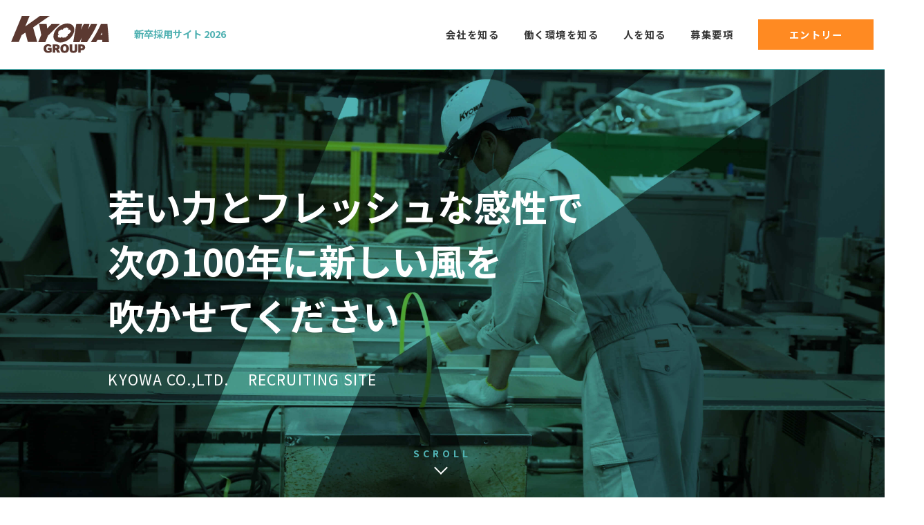

--- FILE ---
content_type: text/html; charset=UTF-8
request_url: https://www.kyowa-kb.co.jp/recruit/
body_size: 4176
content:
<!DOCTYPE html>
<html lang="ja">
  <head>
    <script async src="https://www.googletagmanager.com/gtag/js?id=G-LGZMXXC2VQ"></script>
    <script>
    window.dataLayer = window.dataLayer || [];
    function gtag(){dataLayer.push(arguments);}
    gtag('js', new Date());
    
    gtag('config', 'G-LGZMXXC2VQ');
    </script>
    <!-- Global site tag (gtag.js) - Google Analytics -->
    <script async src="https://www.googletagmanager.com/gtag/js?id=UA-200229591-1"></script>
    <script>
      window.dataLayer = window.dataLayer || [];
      function gtag(){dataLayer.push(arguments);}
      gtag('js', new Date());
    
      gtag('config', 'UA-200229591-1');
    </script>
    <meta charset="utf-8">
    <meta http-equiv="X-UA-Compatible" content="IE=edge">
    <meta name="viewport" content="width=device-width, initial-scale=1.0">
    <meta name="format-detection" content="telephone=no">
    <link rel="shortcut icon" href="https://www.kyowa-kb.co.jp/cms/wp-content/themes/kyowa/inc/favicon/favicon.ico">
        <title>株式会社協和 新卒採用サイト 2026</title>
    <meta name="description" content="株式会社協和の新卒採用サイトです。">
    <!-- start ogp -->
    <meta property="og:title" content="株式会社協和 新卒採用サイト 2026">
    <meta property="og:description" content="株式会社協和の新卒採用サイトです。">
    <meta property="og:type" content="website">
        <meta property="og:url" content="https://www.kyowa-kb.co.jp/recruit/">
    <meta property="og:image" content="https://www.kyowa-kb.co.jp/recruit/common/img/common/ogp-img.png">
    <meta name="twitter:card" content="summary_large_image">
    <!-- end ogp -->
    <meta name="msapplication-TileColor" content="#ffffff">
    <meta name="theme-color" content="#ffffff">
    <link href="https://fonts.googleapis.com/css2?family=Noto+Sans+JP:wght@400;700&display=swap" rel="stylesheet">
    <link rel="stylesheet" href="./common/css/common.css">
    <script src="https://ajax.googleapis.com/ajax/libs/jquery/3.4.1/jquery.min.js"></script>
    <script src="./common/js/picturefill.min.js" async defer></script>
    <script src="./common/js/common.js"></script>
  </head>
  <body id="top">
<header id="header" class="l-header">
  <div class="l-header__inner">
    <div class="l-header__left">
      <p class="l-header__left__logo"><a href="./">
        <img src="./common/img/common/header-logo.svg" alt="KYOWA GROUP">
      </a></p>
      <p class="l-header__left__text">新卒採用サイト 2026</p>
    </div>
    <div class="l-gnav">
            <ul class="l-gnav__list">
        <li class="l-gnav__list__item">
          <a class="l-gnav__list__item__title" href="./company/">
            <span class="l-gnav__list__item__title--sp">会社を知る</span>
            <span class="l-gnav__list__item__title--en">COMPANY</span>
          </a>
        </li>
        <li class="l-gnav__list__item">
          <a class="l-gnav__list__item__title" href="./work-environment/">
            <span class="l-gnav__list__item__title--sp">働く環境を知る</span>
            <span class="l-gnav__list__item__title--en">WORK ENVIRONMENT</span>
          </a>
        </li>
        <li class="l-gnav__list__item l-gnav__list__item--people u-hide--sp">
          <a class="l-gnav__list__item__title l-gnav__list__item__title--people" href="./people/">
            <span class="l-gnav__list__item__title--sp">人を知る</span>
            <span class="l-gnav__list__item__title--en">PEOPLE</span>
          </a>
        </li>
        <li class="l-gnav__list__item l-gnav__list__item--people u-show--sp">
          <p class="l-gnav__list__item__title l-gnav__list__item__title--people js-headerPeople">
            <span class="l-gnav__list__item__title--sp">人を知る</span>
            <span class="l-gnav__list__item__title--en">PEOPLE</span>
          </p>
          <ul class="l-gnav__people">
            <li class="l-gnav__people__list">
              <a class="l-gnav__people__list__title" href="./people/">
                <span class="l-gnav__people__list__title--text">代表メッセージ</span>
              </a>
            </li>
            <li class="l-gnav__people__list">
              <a class="l-gnav__people__list__title" href="./people/001.html">
                <span class="l-gnav__people__list__title--text">初見 直樹</span>
                <span class="l-gnav__people__list__title--en">事業企画室 技術開発グループ</span>
              </a>
            </li>
            <li class="l-gnav__people__list">
              <a class="l-gnav__people__list__title" href="./people/002.html">
                <span class="l-gnav__people__list__title--text">畠山 真哉</span>
                <span class="l-gnav__people__list__title--en">水戸営業所 営業</span>
              </a>
            </li>
            <li class="l-gnav__people__list">
              <a class="l-gnav__people__list__title" href="./people/003.html">
                <span class="l-gnav__people__list__title--text">前沢 友視</span>
                <span class="l-gnav__people__list__title--en">管理本部 経理課</span>
              </a>
            </li>
            <li class="l-gnav__people__list">
              <a class="l-gnav__people__list__title" href="./people/004.html">
                <span class="l-gnav__people__list__title--text">熊谷 紗弥</span>
                <span class="l-gnav__people__list__title--en">東京支社 事業企画室</span>
              </a>
            </li>
          </ul>
        </li>
        <li class="l-gnav__list__item">
          <a class="l-gnav__list__item__title" href="./for-application/">
            <span class="l-gnav__list__item__title--sp">募集要項</span>
            <span class="l-gnav__list__item__title--en">FOR APPLICATION</span>
          </a>
        </li>
        <li class="l-gnav__list__item">
          <a class="l-gnav__list__item__title l-gnav__list__item__title--entry" href="./entry-form/">
            エントリー
          </a>
        </li>
      </ul>
    </div>
    <div class="l-gnav l-gnav--sp">
      <a class="l-gnav__btn"></a>
      <div class="l-gnav__content">
        <nav>
                <ul class="l-gnav__list">
        <li class="l-gnav__list__item">
          <a class="l-gnav__list__item__title" href="./company/">
            <span class="l-gnav__list__item__title--sp">会社を知る</span>
            <span class="l-gnav__list__item__title--en">COMPANY</span>
          </a>
        </li>
        <li class="l-gnav__list__item">
          <a class="l-gnav__list__item__title" href="./work-environment/">
            <span class="l-gnav__list__item__title--sp">働く環境を知る</span>
            <span class="l-gnav__list__item__title--en">WORK ENVIRONMENT</span>
          </a>
        </li>
        <li class="l-gnav__list__item l-gnav__list__item--people u-hide--sp">
          <a class="l-gnav__list__item__title l-gnav__list__item__title--people" href="./people/">
            <span class="l-gnav__list__item__title--sp">人を知る</span>
            <span class="l-gnav__list__item__title--en">PEOPLE</span>
          </a>
        </li>
        <li class="l-gnav__list__item l-gnav__list__item--people u-show--sp">
          <p class="l-gnav__list__item__title l-gnav__list__item__title--people js-headerPeople">
            <span class="l-gnav__list__item__title--sp">人を知る</span>
            <span class="l-gnav__list__item__title--en">PEOPLE</span>
          </p>
          <ul class="l-gnav__people">
            <li class="l-gnav__people__list">
              <a class="l-gnav__people__list__title" href="./people/">
                <span class="l-gnav__people__list__title--text">代表メッセージ</span>
              </a>
            </li>
            <li class="l-gnav__people__list">
              <a class="l-gnav__people__list__title" href="./people/001.html">
                <span class="l-gnav__people__list__title--text">初見 直樹</span>
                <span class="l-gnav__people__list__title--en">事業企画室 技術開発グループ</span>
              </a>
            </li>
            <li class="l-gnav__people__list">
              <a class="l-gnav__people__list__title" href="./people/002.html">
                <span class="l-gnav__people__list__title--text">畠山 真哉</span>
                <span class="l-gnav__people__list__title--en">水戸営業所 営業</span>
              </a>
            </li>
            <li class="l-gnav__people__list">
              <a class="l-gnav__people__list__title" href="./people/003.html">
                <span class="l-gnav__people__list__title--text">前沢 友視</span>
                <span class="l-gnav__people__list__title--en">管理本部 経理課</span>
              </a>
            </li>
            <li class="l-gnav__people__list">
              <a class="l-gnav__people__list__title" href="./people/004.html">
                <span class="l-gnav__people__list__title--text">熊谷 紗弥</span>
                <span class="l-gnav__people__list__title--en">東京支社 事業企画室</span>
              </a>
            </li>
          </ul>
        </li>
        <li class="l-gnav__list__item">
          <a class="l-gnav__list__item__title" href="./for-application/">
            <span class="l-gnav__list__item__title--sp">募集要項</span>
            <span class="l-gnav__list__item__title--en">FOR APPLICATION</span>
          </a>
        </li>
        <li class="l-gnav__list__item">
          <a class="l-gnav__list__item__title l-gnav__list__item__title--entry" href="./entry-form/">
            エントリー
          </a>
        </li>
      </ul>
        </nav>
        <div class="l-gnav__textBox">
          <p class="l-gnav__textBox__text">株式会社協和&ensp;採用サイト</p>
          <p class="l-gnav__textBox__text l-gnav__textBox__text--link"><a href="https://www.kyowa-kb.co.jp/" target="_blank" rel="noopener noreferrer">コーポレートサイト</a></p>
        </div>
      </div>
    </div>
  </div>
</header>
<div id="content" class="l-content p-top">
  <main class="l-content__inner">
    <section class="p-hero">
      <div class="p-hero__inner">
        <div class="p-hero__main">
          <h1 class="p-hero__main__text">
            若い力と<span>フレッシュな感性で<br>次の100年に新しい風を<br></span><span>吹かせてください</span>
          </h1>
          <p class="p-hero__main__subText">KYOWA CO.,LTD.&emsp;<span>
          RECRUITING SITE</span></p>
        </div>
        <div class="p-hero__scroll js-scrollBtn"><a href="#news" class="p-hero__scroll__text">SCROLL</a></div>
      </div>
    </section>
    <section id="news" class="p-top__news">
      <div class="p-top__news__inner">
        <div class="p-top__news__block">
          <div class="p-top__news__title">
            <h2 class="p-top__news__title__text"><span class="p-top__news__title__text--en">News</span>お知らせ</h2>
          </div>
          <table class="p-top__news__list">
            <tbody>
              <tr>
                <th class="p-top__news__list__title">2025年2月12日</th>
                <td class="p-top__news__list__data">2026年新卒採用情報を公開しました。</td>
              </tr>
              <!--
              <tr>
                <th class="p-top__news__list__title">2022年3月1日</th>
                <td class="p-top__news__list__data">3月9日14時からWeb説明会を開催いたします。</br>
マイナビよりエントリーをお願いいたします。</td>
              </tr>
              -->
            </tbody>
          </table>
        </div>
      </div>
    </section>
    <section class="p-top__interest">
      <div class="p-top__interest__title">
        <h2 class="p-top__interest__title__text"><span class="p-top__interest__title__text--en">If you are <span class="p-top__interest__title__text--spBlock">interested in </span>us...</span>まずは、私たちのことを<span class="p-top__interest__title__text--spBlock">知ってください。</span></h2>
      </div>
      <div class="p-top__interest__inner">
        <ul class="p-top__interest__menu js-scrollBtn">
          <li class="p-top__interest__menu__list">
            <a class="p-top__interest__menu__list__link" href="#company"><span class="p-top__interest__menu__list__link--en">COMPANY</span>会社を知る</a>
          </li>
          <li class="p-top__interest__menu__list">
            <a class="p-top__interest__menu__list__link" href="#work"><span class="p-top__interest__menu__list__link--en">WORK ENVIRONMENT</span>働く環境を知る</a>
          </li>
          <li class="p-top__interest__menu__list">
            <a class="p-top__interest__menu__list__link" href="#people"><span class="p-top__interest__menu__list__link--en">PEOPLE</span>人を知る</a>
          </li>
        </ul>
      </div>
    </section>
    <section id="company" class="p-top__column">
      <div class="p-top__column__inner">
        <div class="p-top__column__wrap">
          <div class="p-top__column__img u-hide--sp">
            <img src="./common/img/top/top-column-company_pc.jpg" srcset="./common/img/top/top-column-company_pc.jpg 1x, ./common/img/top/top-column-company_pc@2x.jpg 2x" alt="">
          </div>
          <div class="p-top__column__block">
            <div class="p-top__column__title">
              <h2 class="p-top__column__title__text"><span class="p-top__column__title__text--en">COMPANY</span>会社を知る</h2>
            </div>
            <div class="p-top__column__img u-show--sp">
              <img src="./common/img/top/top-column-company_pc.jpg" srcset="./common/img/top/top-column-company_pc.jpg 1x, ./common/img/top/top-column-company_pc@2x.jpg 2x" alt="">
            </div>
            <ul class="p-top__column__menu">
              <li class="p-top__column__menu__list"><span class="p-top__column__menu__list--point">・</span>一言でいうと何の会社？</li>
              <li class="p-top__column__menu__list"><span class="p-top__column__menu__list--point">・</span>何を売っているの？</li>
              <li class="p-top__column__menu__list"><span class="p-top__column__menu__list--point">・</span>会社の強みは何？</li>
              <li class="p-top__column__menu__list"><span class="p-top__column__menu__list--point">・</span>社会にどう役立っているの？</li>
            </ul>
            <p class="p-top__column__btn">
              <a class="p-top__column__btn__link" href="./company">詳しく見る</a>
            </p>
          </div>
        </div>
      </div>
    </section>
    <section id="work" class="p-top__column u-bg--color1">
      <div class="p-top__column__inner">
        <div class="p-top__column__wrap p-top__column__wrap--work">
          <div class="p-top__column__block p-top__column__block--work">
            <div class="p-top__column__title">
              <h2 class="p-top__column__title__text"><span class="p-top__column__title__text--en">WORK <br>ENVIRONMENT</span>働く環境を知る</h2>
            </div>
            <div class="p-top__column__img p-top__column__img--work u-show--sp">
              <img src="./common/img/top/top-column-work_pc.jpg" srcset="./common/img/top/top-column-work_pc.jpg 1x, ./common/img/top/top-column-work_pc@2x.jpg 2x" alt="">
            </div>
            <ul class="p-top__column__menu p-top__column__menu--work">
              <li class="p-top__column__menu__list"><span class="p-top__column__menu__list--point">・</span>「くるみん」認定を取得</li>
              <li class="p-top__column__menu__list"><span class="p-top__column__menu__list--point">・</span>出産祝金</li>
              <li class="p-top__column__menu__list"><span class="p-top__column__menu__list--point">・</span>就学祝金</li>
            </ul>
            <p class="p-top__column__btn">
              <a class="p-top__column__btn__link" href="./work-environment">詳しく見る</a>
            </p>
          </div>
          <div class="p-top__column__img u-hide--sp">
            <img src="./common/img/top/top-column-work_pc.jpg" srcset="./common/img/top/top-column-work_pc.jpg 1x, ./common/img/top/top-column-work_pc@2x.jpg 2x" alt="">
          </div>
        </div>
      </div>
    </section>
    <section id="people" class="p-top__column">
      <div class="p-top__column__inner">
        <div class="p-top__column__wrap p-top__column__wrap--people">
          <div class="p-top__column__img u-hide--sp">
            <img src="./common/img/top/top-column-people_pc.jpg" srcset="./common/img/top/top-column-people_pc.jpg 1x, ./common/img/top/top-column-people_pc@2x.jpg 2x" alt="">
          </div>
          <div class="p-top__column__block">
            <div class="p-top__column__title">
              <h2 class="p-top__column__title__text"><span class="p-top__column__title__text--en">PEOPLE</span>人を知る</h2>
            </div>
            <div class="p-top__column__img u-show--sp">
              <img src="./common/img/top/top-column-people_pc.jpg" srcset="./common/img/top/top-column-people_pc.jpg 1x, ./common/img/top/top-column-people_pc@2x.jpg 2x" alt="">
            </div>
            <ul class="p-top__column__menu">
              <li class="p-top__column__menu__list"><span class="p-top__column__menu__list--point">・</span>代表メッセージ</li>
              <li class="p-top__column__menu__list"><span class="p-top__column__menu__list--point">・</span>社員インタビュー</li>
            </ul>
            <p class="p-top__column__btn">
              <a class="p-top__column__btn__link" href="./people">詳しく見る</a>
            </p>
          </div>
        </div>
      </div>
    </section>
  </main>
</div>
<footer id="footer" class="l-footer">
  <div class="l-footer__top">
    <p class="l-footer__top__text">
      会社の基本情報については、<br>コーポレートサイトも<span class="l-footer__top__text--spBlock">ご覧ください。</span>
    </p>
    <p class="l-footer__top__btn">
      <a class="l-footer__top__btn__link" href="https://www.kyowa-kb.co.jp/" target="_blank" rel="noopener noreferrer">
        コーポレートサイトを見る
      </a>
    </p>
  </div>
  <div class="l-footer__middle">
    <p class="l-footer__middle__box">
      <a class="l-footer__middle__box__link" href="./for-application/">
        <span class="l-footer__middle__box__link--text">募集要項を見る</span>
      </a>
    </p>
    <p class="l-footer__middle__box l-footer__middle__box--bg1">
      <a class="l-footer__middle__box__link" href="./entry-form/">
        <span class="l-footer__middle__box__link--entry">今すぐエントリー</span>
      </a>
    </p>
  </div>
  <div class="l-footer__contact">
    <div class="l-footer__pageTop js-pageTop"><span></span></div>
    <p class="l-footer__contact__text">お電話でのお問い合わせは</p>
    <p class="l-footer__contact__text l-footer__contact__text--tell">
      <a href="tel:03-5807-7530"><img class="l-footer__contact__text__icon" src="./common/img/common/footer-tell-icon.png" alt="">03-5807-7530
      </a>
    </p>
    <p class="l-footer__contact__text l-footer__contact__text--sizeS">受付時間 8:30～17:30 (休日・祝日は除く)</p>
  </div>
  <div class="l-footer__bottom js-footer">
    <div class="l-footer__bottom__inner">
      <div class="l-footer__bottom__box">
        <p class="l-footer__bottom__box__text">株式会社協和&ensp;採用サイト</p>
        <p class="l-footer__bottom__box__text l-footer__bottom__box__text--link"><a href="https://www.kyowa-kb.co.jp/" target="_blank" rel="noopener noreferrer">コーポレートサイト</a></p>
      </div>
      <p class="l-footer__copyRight">&copy; 2025 Kyowa Co., Ltd.</p>
    </div>
  </div>
</footer>
<script>
</script>
</body>
</html>
<script>
</script>


--- FILE ---
content_type: text/css
request_url: https://www.kyowa-kb.co.jp/recruit/common/css/common.css
body_size: 23537
content:
@charset "UTF-8";
/* ==========================================================================
Foundation
========================================================================== */
/*! normalize.css v2.1.2 | MIT License | git.io/normalize */
/* ==========================================================================
   HTML5 display definitions
   ========================================================================== */
/**
 * Correct `block` display not defined in IE 8/9.
 */
article,
aside,
details,
figcaption,
figure,
footer,
header,
hgroup,
main,
nav,
section,
summary {
  display: block;
}

/**
 * Correct `inline-block` display not defined in IE 8/9.
 */
audio,
canvas,
video {
  display: inline-block;
}

/**
 * Prevent modern browsers from displaying `audio` without controls.
 * Remove excess height in iOS 5 devices.
 */
audio:not([controls]) {
  display: none;
  height: 0;
}

/**
 * Address styling not present in IE 8/9.
 */
[hidden] {
  display: none;
}

/* ==========================================================================
   Base
   ========================================================================== */
/**
 * 1. Set default font family to sans-serif.
 * 2. Prevent iOS text size adjust after orientation change, without disabling
 *  user zoom.
 */
html {
  font-family: sans-serif;
  /* 1 */
  -ms-text-size-adjust: 100%;
  /* 2 */
  -webkit-text-size-adjust: 100%;
  /* 2 */
}

/**
 * Remove default margin.
 */
body {
  margin: 0;
}

/* ==========================================================================
   Links
   ========================================================================== */
/**
 * Address `outline` inconsistency between Chrome and other browsers.
 */
a:focus {
  outline: thin dotted;
}

/**
 * Improve readability when focused and also mouse hovered in all browsers.
 */
a:active,
a:hover {
  outline: 0;
}

/* ==========================================================================
   Typography
   ========================================================================== */
/**
 * Address variable `h1` font-size and margin within `section` and `article`
 * contexts in Firefox 4+, Safari 5, and Chrome.
 */
h1 {
  font-size: 2em;
  margin: 0.67em 0;
}

/**
 * Address styling not present in IE 8/9, Safari 5, and Chrome.
 */
abbr[title] {
  border-bottom: 1px dotted;
}

/**
 * Address style set to `bolder` in Firefox 4+, Safari 5, and Chrome.
 */
b,
strong {
  font-weight: bold;
}

/**
 * Address styling not present in Safari 5 and Chrome.
 */
dfn {
  font-style: italic;
}

/**
 * Address differences between Firefox and other browsers.
 */
hr {
  -moz-box-sizing: content-box;
  box-sizing: content-box;
  height: 0;
}

/**
 * Address styling not present in IE 8/9.
 */
mark {
  background: #ff0;
  color: #000;
}

/**
 * Correct font family set oddly in Safari 5 and Chrome.
 */
code,
kbd,
pre,
samp {
  font-family: monospace, serif;
  font-size: 1em;
}

/**
 * Improve readability of pre-formatted text in all browsers.
 */
pre {
  white-space: pre-wrap;
}

/**
 * Set consistent quote types.
 */
q {
  quotes: "“" "”" "‘" "’";
}

/**
 * Address inconsistent and variable font size in all browsers.
 */
small {
  font-size: 80%;
}

/**
 * Prevent `sub` and `sup` affecting `line-height` in all browsers.
 */
sub,
sup {
  font-size: 75%;
  line-height: 0;
  position: relative;
  vertical-align: baseline;
}

sup {
  top: -0.5em;
}

sub {
  bottom: -0.25em;
}

/* ==========================================================================
   Embedded content
   ========================================================================== */
/**
 * Remove border when inside `a` element in IE 8/9.
 */
img {
  border: 0;
}

/**
 * Correct overflow displayed oddly in IE 9.
 */
svg:not(:root) {
  overflow: hidden;
}

/* ==========================================================================
   Figures
   ========================================================================== */
/**
 * Address margin not present in IE 8/9 and Safari 5.
 */
figure {
  margin: 0;
}

/* ==========================================================================
   Forms
   ========================================================================== */
/**
 * Define consistent border, margin, and padding.
 */
fieldset {
  border: 1px solid #c0c0c0;
  margin: 0 2px;
  padding: 0.35em 0.625em 0.75em;
}

/**
 * 1. Correct `color` not being inherited in IE 8/9.
 * 2. Remove padding so people aren't caught out if they zero out fieldsets.
 */
legend {
  border: 0;
  /* 1 */
  padding: 0;
  /* 2 */
}

/**
 * 1. Correct font family not being inherited in all browsers.
 * 2. Correct font size not being inherited in all browsers.
 * 3. Address margins set differently in Firefox 4+, Safari 5, and Chrome.
 */
button,
input,
select,
textarea {
  font-family: inherit;
  /* 1 */
  font-size: 100%;
  /* 2 */
  margin: 0;
  /* 3 */
}

/**
 * Address Firefox 4+ setting `line-height` on `input` using `!important` in
 * the UA stylesheet.
 */
button,
input {
  line-height: normal;
}

/**
 * Address inconsistent `text-transform` inheritance for `button` and `select`.
 * All other form control elements do not inherit `text-transform` values.
 * Correct `button` style inheritance in Chrome, Safari 5+, and IE 8+.
 * Correct `select` style inheritance in Firefox 4+ and Opera.
 */
button,
select {
  text-transform: none;
}

/**
 * 1. Avoid the WebKit bug in Android 4.0.* where (2) destroys native `audio`
 *  and `video` controls.
 * 2. Correct inability to style clickable `input` types in iOS.
 * 3. Improve usability and consistency of cursor style between image-type
 *  `input` and others.
 */
button,
html input[type=button],
input[type=reset],
input[type=submit] {
  -webkit-appearance: button;
  /* 2 */
  cursor: pointer;
  /* 3 */
}

/**
 * Re-set default cursor for disabled elements.
 */
button[disabled],
html input[disabled] {
  cursor: default;
}

/**
 * 1. Address box sizing set to `content-box` in IE 8/9.
 * 2. Remove excess padding in IE 8/9.
 */
input[type=checkbox],
input[type=radio] {
  box-sizing: border-box;
  /* 1 */
  padding: 0;
  /* 2 */
}

/**
 * 1. Address `appearance` set to `searchfield` in Safari 5 and Chrome.
 * 2. Address `box-sizing` set to `border-box` in Safari 5 and Chrome
 *  (include `-moz` to future-proof).
 */
input[type=search] {
  -webkit-appearance: textfield;
  /* 1 */
  -moz-box-sizing: content-box;
  -webkit-box-sizing: content-box;
  /* 2 */
  box-sizing: content-box;
}

/**
 * Remove inner padding and search cancel button in Safari 5 and Chrome
 * on OS X.
 */
input[type=search]::-webkit-search-cancel-button,
input[type=search]::-webkit-search-decoration {
  -webkit-appearance: none;
}

/**
 * Remove inner padding and border in Firefox 4+.
 */
button::-moz-focus-inner,
input::-moz-focus-inner {
  border: 0;
  padding: 0;
}

/**
 * 1. Remove default vertical scrollbar in IE 8/9.
 * 2. Improve readability and alignment in all browsers.
 */
textarea {
  overflow: auto;
  /* 1 */
  vertical-align: top;
  /* 2 */
}

/* ==========================================================================
   Tables
   ========================================================================== */
/**
 * Remove most spacing between table cells.
 */
table {
  border-collapse: collapse;
  border-spacing: 0;
}

body, div,
dl, dt, dd, ul, ol, li,
h1, h2, h3, h4, h5, h6,
pre, form, fieldset, input, textarea, p, blockquote,
th, td {
  margin: 0;
  padding: 0;
}

html {
  overflow-y: scroll;
}

table {
  border-collapse: collapse;
  border-spacing: 0;
}

fieldset, img {
  border: 0;
}

address, caption, cite, code, dfn, em, strong, th, var, figcaption {
  font-style: normal;
  font-weight: normal;
}

ol, ul {
  list-style: none;
}

caption, th {
  text-align: left;
}

h1, h2, h3, h4, h5, h6, p, ul, li, dl, dt, dd, th, td {
  font-weight: normal;
}

q:before, q:after {
  content: "";
}

abbr, acronym {
  border: 0;
}

hr {
  display: none;
}

img {
  border: none;
}

caption {
  display: none;
}

legend {
  display: none;
}

label {
  cursor: pointer;
}

*, *:before, *:after {
  box-sizing: border-box;
}

@keyframes maskStart {
  0% {
    right: 100%;
    left: 0%;
  }
  48% {
    right: 0%;
    left: 0%;
  }
  52% {
    right: 0%;
    left: 0%;
  }
  100% {
    right: 0%;
    left: 100%;
  }
}
/* Base
----------------------------------------------------------------- */
*, *::before, *::after {
  box-sizing: border-box;
}

html {
  font-size: 62.5%;
}

body {
  position: relative;
  font-size: 1.6rem;
  font-family: "Noto Sans JP", sans-serif;
  color: #333;
  line-height: 1.25;
  letter-spacing: 0;
  overflow-x: hidden;
}
@media screen and (max-width: 1440px) {
  body {
    overflow-y: hidden;
    overflow-x: visible;
  }
}
@media screen and (max-width: 812px) {
  body {
    min-width: 320px;
    overflow: hidden;
  }
}

@media only screen and (-webkit-min-device-pixel-ratio: 2), (min-resolution: 2dppx) {
  body {
    -webkit-font-smoothing: antialiased;
    -moz-osx-font-smoothing: grayscale;
  }
}
.js-bodyFixed {
  width: 100%;
  height: 100%;
  position: fixed;
}

h1, h2, h3, h4, h5, h6 {
  line-height: 1.4;
}

caption, th {
  text-align: left;
}

img {
  max-width: 100%;
  height: auto;
  vertical-align: bottom;
}

a {
  color: #333;
  text-decoration: none;
}
a:hover {
  cursor: pointer;
  text-decoration: none;
}

input, textarea, select, button {
  font-family: inherit;
  font-size: 1em;
}

button:hover {
  cursor: pointer;
}

/* ==========================================================================
Layout
========================================================================== */
/* header
----------------------------------------------------------------- */
.l-header {
  width: 100%;
  z-index: 1000;
  position: fixed;
  background-color: #fff;
  border-bottom: solid 1px #50b1b2;
}
@media screen and (max-width: 812px) {
  .l-header {
    height: 66px;
  }
}
.l-header__inner {
  width: 100%;
  display: flex;
  padding: 0 16px;
  margin: 0 auto;
  max-width: 1692px;
  align-items: center;
  height: 100px;
  justify-content: space-between;
  background-color: #fff;
}
@media screen and (max-width: 1440px) {
  .l-header__inner {
    padding: 0 16px;
  }
}
@media screen and (max-width: 812px) {
  .l-header__inner {
    width: auto;
    height: 100%;
  }
}
.l-header__left {
  display: flex;
  align-items: center;
}
.l-header__left__logo {
  width: 160px;
  margin-right: 40px;
  line-height: 1;
}
@media screen and (max-width: 1440px) {
  .l-header__left__logo {
    width: 11.1111111111vw;
    margin-right: 2.7777777778vw;
  }
}
@media screen and (max-width: 812px) {
  .l-header__left__logo {
    width: 100px;
    margin-right: 12px;
  }
}
.l-header__left__logo img {
  display: block;
}
.l-header__left__text {
  font-weight: bold;
  color: #50b1b2;
}
@media screen and (max-width: 1440px) {
  .l-header__left__text {
    font-size: 1.1111111111vw;
  }
}
@media screen and (max-width: 812px) {
  .l-header__left__text {
    font-size: 1.2rem;
  }
}

/* gnav
----------------------------------------------------------------- */
.l-gnav {
  height: 100%;
}
@media screen and (max-width: 812px) {
  .l-gnav {
    display: none;
  }
}
.l-gnav--sp {
  display: none;
  height: 32px;
  width: 32px;
}
@media screen and (max-width: 812px) {
  .l-gnav--sp {
    display: block;
  }
}
.l-gnav__btn {
  z-index: 2;
  width: 100%;
  height: 100%;
  z-index: 1000;
  display: block;
  cursor: pointer;
  position: relative;
  padding: 8.5px 6px;
}
.l-gnav__btn::before {
  width: 20px;
  height: 1px;
  transform-origin: left top;
  box-shadow: #50b1b2 0 7px 0;
}
.l-gnav__btn::after {
  width: 20px;
  height: 1px;
  bottom: 8.5px;
  transform-origin: left bottom;
}
.l-gnav__btn::before, .l-gnav__btn::after {
  content: "";
  position: absolute;
  display: block;
  background: #50b1b2;
  transition: box-shadow 0.1s linear, transform 0.2s 0.1s;
}
.l-gnav__content {
  position: fixed;
  top: 66px;
  right: 0;
  display: none;
  overflow-x: hidden;
  width: 100%;
  min-width: 320px;
  height: 100%;
  background-color: #fff;
}
.l-gnav.active .l-gnav__btn::before {
  transform: rotate(45deg) translate3d(3px, -3px, 0);
  box-shadow: transparent 0 0 0;
}
.l-gnav.active .l-gnav__btn::after {
  transform: rotate(-45deg) translate3d(3px, 3px, 0);
}
.l-gnav__list {
  height: 100%;
  display: flex;
}
@media screen and (max-width: 812px) {
  .l-gnav__list {
    width: 100%;
    height: auto;
    flex-wrap: wrap;
    padding: 80px 16px 64px;
  }
}
@media screen and (max-width: 375px) {
  .l-gnav__list {
    padding: 21.3333333333vw 4.2666666667vw 17.0666666667vw;
  }
}
@media screen and (max-width: 812px) {
  .l-gnav__list::after {
    content: "";
    display: block;
    clear: both;
    height: 0;
  }
}
.l-gnav__list__item {
  display: flex;
  margin-right: 40px;
  align-items: center;
}
@media screen and (max-width: 1440px) {
  .l-gnav__list__item {
    margin-right: 2.7777777778vw;
  }
}
@media screen and (max-width: 812px) {
  .l-gnav__list__item {
    margin-right: 0;
    width: 100%;
    position: relative;
    padding: 0;
    text-align: left;
  }
}
@media screen and (max-width: 812px) {
  .l-gnav__list__item:nth-child(n+2) {
    margin-top: 48px;
  }
}
.l-gnav__list__item:nth-child(4) {
  margin-right: 60px;
}
@media screen and (max-width: 1440px) {
  .l-gnav__list__item:nth-child(4) {
    margin-right: 4.1666666667vw;
  }
}
@media screen and (max-width: 812px) {
  .l-gnav__list__item:nth-child(4) {
    margin-right: 0;
  }
}
.l-gnav__list__item:last-child {
  margin-right: 0;
}
@media screen and (max-width: 812px) {
  .l-gnav__list__item--people {
    cursor: pointer;
    flex-wrap: wrap;
  }
}
.l-gnav__list__item__title {
  width: 100%;
  height: auto;
  display: flex;
  font-size: 1.6rem;
  font-weight: bold;
  line-height: 1;
  align-items: center;
  justify-content: center;
  letter-spacing: 1.5px;
}
@media screen and (max-width: 1440px) {
  .l-gnav__list__item__title {
    font-size: 1.1111111111vw;
  }
}
@media screen and (max-width: 812px) {
  .l-gnav__list__item__title {
    font-size: 1.6rem;
    letter-spacing: 0;
    padding: 4px 0 4px 12px;
    align-items: flex-start;
    justify-content: flex-start;
  }
}
@media screen and (max-width: 375px) {
  .l-gnav__list__item__title {
    font-size: 16px;
    font-size: 4.2666666667vw;
    padding: 1.0666666667vw 0 1.0666666667vw 3.2vw;
  }
}
.l-gnav__list__item__title:hover {
  opacity: 0.8;
}
.l-gnav__list__item__title:focus {
  outline: none;
}
.l-gnav__list__item__title--entry {
  height: 50px;
  width: 188px;
  color: #fff;
  background-color: #ff8a22;
}
@media screen and (max-width: 1440px) {
  .l-gnav__list__item__title--entry {
    height: 3.4722222222vw;
    width: 13.0555555556vw;
  }
}
@media screen and (max-width: 812px) {
  .l-gnav__list__item__title--entry {
    width: 100%;
    height: 64px;
    align-items: center;
    justify-content: center;
  }
}
.l-gnav__list__item__title--en {
  display: none;
}
@media screen and (max-width: 812px) {
  .l-gnav__list__item__title--en {
    display: block;
    font-size: 1.4rem;
    color: #50b1b2;
  }
}
@media screen and (max-width: 375px) {
  .l-gnav__list__item__title--en {
    font-size: 14px;
    font-size: 3.7333333333vw;
  }
}
@media screen and (max-width: 812px) {
  .l-gnav__list__item__title--sp {
    width: 120px;
    margin-right: 32px;
  }
}
@media screen and (max-width: 375px) {
  .l-gnav__list__item__title--sp {
    width: 32vw;
    margin-right: 8.5333333333vw;
  }
}
@media screen and (max-width: 812px) {
  .l-gnav__list__item__title--people {
    position: relative;
  }
  .l-gnav__list__item__title--people::before {
    right: 0;
    width: 19px;
    height: 1px;
    background-color: #50b1b2;
  }
  .l-gnav__list__item__title--people::after {
    right: 9px;
    width: 1px;
    height: 19px;
  }
  .l-gnav__list__item__title--people::before, .l-gnav__list__item__title--people::after {
    top: 50%;
    content: "";
    display: block;
    position: absolute;
    transform: translateY(-50%);
    background-color: #50b1b2;
  }
  .l-gnav__list__item__title--people.active::after {
    display: none;
  }
}
.l-gnav__people {
  width: 100%;
  display: none;
}
.l-gnav__people__list {
  margin-top: 24px;
}
.l-gnav__people__list__title {
  width: 100%;
  height: auto;
  display: flex;
  font-weight: bold;
  font-size: 1.4rem;
  line-height: 1;
  padding: 2px 0 2px 28px;
}
@media screen and (max-width: 375px) {
  .l-gnav__people__list__title {
    font-size: 14px;
    font-size: 3.7333333333vw;
    padding: 0.5333333333vw 0 0.5333333333vw 7.4666666667vw;
  }
}
.l-gnav__people__list__title--text {
  width: 120px;
}
@media screen and (max-width: 375px) {
  .l-gnav__people__list__title--text {
    width: 32vw;
  }
}
.l-gnav__people__list__title--en {
  color: #9a9a9a;
  font-size: 1.2rem;
}
@media screen and (max-width: 375px) {
  .l-gnav__people__list__title--en {
    font-size: 12px;
    font-size: 3.2vw;
  }
}
.l-gnav__textBox {
  width: 100%;
  padding: 0 16px 100px;
}
@media screen and (max-width: 375px) {
  .l-gnav__textBox {
    padding: 0 4.2666666667vw 26.6666666667vw;
  }
}
.l-gnav__textBox__text {
  color: #9a9a9a;
  font-size: 1.4rem;
}
@media screen and (max-width: 375px) {
  .l-gnav__textBox__text {
    font-size: 14px;
    font-size: 3.7333333333vw;
  }
}
.l-gnav__textBox__text a {
  color: #9a9a9a;
}
.l-gnav__textBox__text--link {
  margin-top: 20px;
  display: inline-block;
}
@media screen and (max-width: 375px) {
  .l-gnav__textBox__text--link {
    margin-top: 5.3333333333vw;
  }
}
.l-gnav__textBox__text--link a {
  text-decoration: underline;
}
.l-gnav__textBox__text--link a:hover {
  text-decoration: none;
}

#l-gnav__input {
  display: none;
}

.l-content {
  position: relative;
  width: 100%;
  min-width: 320px;
  margin: 0 auto;
  padding-top: 100px;
}
@media screen and (max-width: 812px) {
  .l-content {
    min-width: auto;
    padding-top: 66px;
  }
}
.l-content__inner {
  font-size: 1.6rem;
  background-color: #fff;
}
@media screen and (max-width: 812px) {
  .l-content__inner {
    width: 100%;
  }
}
@media screen and (max-width: 812px) {
  .l-content__inner {
    font-size: 16px;
    font-size: 4.2666666667vw;
  }
}

/* footer
----------------------------------------------------------------- */
.l-footer__top {
  display: flex;
  height: 527px;
  padding-top: 150px;
  position: relative;
  align-items: center;
  flex-direction: column;
  background-size: cover;
  background-position: center;
  background-image: url(../img/common/footer-bg1_pc.jpg);
}
@media screen and (max-width: 1440px) {
  .l-footer__top {
    height: 36.5972222222vw;
    padding-top: 10.4166666667vw;
  }
}
@media screen and (max-width: 812px) {
  .l-footer__top {
    height: 393px;
    padding-top: 103px;
    background-image: url(../img/common/footer-bg1_sp.jpg);
  }
}
@media screen and (max-width: 375px) {
  .l-footer__top {
    height: 104.8vw;
    padding-top: 27.4666666667vw;
  }
}
.l-footer__top__text {
  line-height: 1.5;
  font-size: 3.6rem;
  font-weight: bold;
  text-align: center;
  color: #fff;
}
@media screen and (max-width: 1440px) {
  .l-footer__top__text {
    font-size: 2.5vw;
  }
}
@media screen and (max-width: 812px) {
  .l-footer__top__text {
    font-size: 2.5rem;
  }
}
@media screen and (max-width: 375px) {
  .l-footer__top__text {
    font-size: 25px;
    font-size: 6.6666666667vw;
  }
}
@media screen and (max-width: 812px) {
  .l-footer__top__text--spBlock {
    display: block;
  }
}
.l-footer__top__btn {
  display: flex;
  height: 80px;
  width: 460px;
  margin-top: 40px;
  border-radius: 5px;
  align-items: center;
  justify-content: center;
  background-color: #fff;
}
@media screen and (max-width: 1440px) {
  .l-footer__top__btn {
    height: 5.5555555556vw;
    width: 31.9444444444vw;
    margin-top: 2.7777777778vw;
  }
}
@media screen and (max-width: 812px) {
  .l-footer__top__btn {
    width: 343px;
    height: 64px;
    margin-top: 32px;
  }
}
@media screen and (max-width: 375px) {
  .l-footer__top__btn {
    width: 91.4666666667vw;
    height: 17.0666666667vw;
    margin-top: 8.5333333333vw;
  }
}
.l-footer__top__btn:hover {
  opacity: 0.8;
}
.l-footer__top__btn__link {
  width: 100%;
  height: 100%;
  display: flex;
  font-size: 2.4rem;
  font-weight: bold;
  color: #50b1b2;
  position: relative;
  align-items: center;
  justify-content: center;
}
@media screen and (max-width: 1440px) {
  .l-footer__top__btn__link {
    font-size: 1.6666666667vw;
  }
}
@media screen and (max-width: 812px) {
  .l-footer__top__btn__link {
    font-size: 1.6rem;
  }
}
@media screen and (max-width: 375px) {
  .l-footer__top__btn__link {
    font-size: 16px;
    font-size: 4.2666666667vw;
  }
}
.l-footer__top__btn__link::before {
  top: 50%;
  right: 35px;
  content: "";
  width: 28px;
  height: 20px;
  position: absolute;
  background-size: contain;
  transform: translateY(-50%);
  background-repeat: no-repeat;
  background-position: top center;
  background-image: url(../img/common/btn-icon.png);
}
@media screen and (max-width: 1440px) {
  .l-footer__top__btn__link::before {
    right: 2.4305555556vw;
    width: 1.9444444444vw;
    height: 1.3888888889vw;
  }
}
@media screen and (max-width: 812px) {
  .l-footer__top__btn__link::before {
    width: 18px;
    height: 13px;
    right: 17px;
  }
}
@media screen and (max-width: 375px) {
  .l-footer__top__btn__link::before {
    width: 4.8vw;
    height: 3.4666666667vw;
    right: 4.5333333333vw;
  }
}
.l-footer__middle {
  height: 400px;
  display: flex;
}
@media screen and (max-width: 1440px) {
  .l-footer__middle {
    height: 27.7777777778vw;
  }
}
@media screen and (max-width: 812px) {
  .l-footer__middle {
    height: auto;
    flex-wrap: wrap;
  }
}
.l-footer__middle__box {
  width: 50%;
  height: 100%;
  background-size: cover;
  background-position: center;
  border-top: 1px solid #fff;
  border-right: 1px solid #fff;
  background-image: url(../img/common/footer-bg2_pc.jpg);
}
@media screen and (max-width: 812px) {
  .l-footer__middle__box {
    width: 100%;
    height: 156px;
    border-right: none;
  }
}
@media screen and (max-width: 375px) {
  .l-footer__middle__box {
    height: 41.6vw;
  }
}
.l-footer__middle__box:last-child {
  border-right: none;
}
.l-footer__middle__box--bg1 {
  background-image: url(../img/common/footer-bg3_pc.jpg);
}
.l-footer__middle__box__link {
  width: 100%;
  height: 100%;
  display: flex;
  font-size: 3.6rem;
  font-weight: bold;
  color: #fff;
  align-items: center;
  justify-content: center;
}
@media screen and (max-width: 1440px) {
  .l-footer__middle__box__link {
    font-size: 2.5vw;
  }
}
@media screen and (max-width: 812px) {
  .l-footer__middle__box__link {
    font-size: 2.4rem;
  }
}
@media screen and (max-width: 375px) {
  .l-footer__middle__box__link {
    font-size: 24px;
    font-size: 6.4vw;
  }
}
.l-footer__middle__box__link:hover {
  opacity: 0.8;
}
.l-footer__middle__box__link--text, .l-footer__middle__box__link--entry {
  width: 340px;
  position: relative;
}
@media screen and (max-width: 1440px) {
  .l-footer__middle__box__link--text, .l-footer__middle__box__link--entry {
    width: 23.6111111111vw;
  }
}
@media screen and (max-width: 812px) {
  .l-footer__middle__box__link--text, .l-footer__middle__box__link--entry {
    width: 192px;
  }
}
@media screen and (max-width: 375px) {
  .l-footer__middle__box__link--text, .l-footer__middle__box__link--entry {
    width: 51.2vw;
  }
}
.l-footer__middle__box__link--text::before, .l-footer__middle__box__link--entry::before {
  top: 15px;
  content: "";
  right: 18px;
  width: 17px;
  height: 17px;
  position: absolute;
  border-top: solid 3px #fff;
  border-right: solid 3px #fff;
  transform: rotate(45deg);
}
@media screen and (max-width: 1440px) {
  .l-footer__middle__box__link--text::before, .l-footer__middle__box__link--entry::before {
    top: 1.0416666667vw;
    right: 1.25vw;
    width: 1.1805555556vw;
    height: 1.1805555556vw;
  }
}
@media screen and (max-width: 812px) {
  .l-footer__middle__box__link--text::before, .l-footer__middle__box__link--entry::before {
    top: 7px;
    width: 17px;
    height: 17px;
    right: -58px;
  }
}
@media screen and (max-width: 375px) {
  .l-footer__middle__box__link--text::before, .l-footer__middle__box__link--entry::before {
    top: 1.8666666667vw;
    width: 4.5333333333vw;
    height: 4.5333333333vw;
    right: -15.4666666667vw;
  }
}
.l-footer__middle__box__link--entry {
  width: 376px;
  position: relative;
}
@media screen and (max-width: 1440px) {
  .l-footer__middle__box__link--entry {
    width: 26.1111111111vw;
  }
}
@media screen and (max-width: 812px) {
  .l-footer__middle__box__link--entry {
    width: 192px;
  }
}
@media screen and (max-width: 375px) {
  .l-footer__middle__box__link--entry {
    width: 51.2vw;
  }
}
.l-footer__contact {
  z-index: 10;
  padding: 100px;
  text-align: center;
  position: relative;
  background-color: #50b1b2;
}
@media screen and (max-width: 1440px) {
  .l-footer__contact {
    padding: 6.9444444444vw;
  }
}
@media screen and (max-width: 812px) {
  .l-footer__contact {
    padding: 64px 0 152px;
  }
}
@media screen and (max-width: 375px) {
  .l-footer__contact {
    padding: 17.0666666667vw 0 40.5333333333vw;
  }
}
.l-footer__contact__text {
  font-weight: bold;
  font-size: 2.4rem;
  color: #fff;
  line-height: 1;
}
@media screen and (max-width: 1440px) {
  .l-footer__contact__text {
    font-size: 1.6666666667vw;
  }
}
@media screen and (max-width: 812px) {
  .l-footer__contact__text {
    font-size: 1.6rem;
  }
}
@media screen and (max-width: 375px) {
  .l-footer__contact__text {
    font-size: 16px;
    font-size: 4.2666666667vw;
  }
}
.l-footer__contact__text--sizeS {
  font-size: 1.4rem;
  margin-top: 24px;
  font-weight: normal;
}
@media screen and (max-width: 1440px) {
  .l-footer__contact__text--sizeS {
    font-size: 0.9722222222vw;
    margin-top: 1.6666666667vw;
  }
}
@media screen and (max-width: 812px) {
  .l-footer__contact__text--sizeS {
    font-size: 1.4rem;
    margin-top: 16px;
  }
}
@media screen and (max-width: 375px) {
  .l-footer__contact__text--sizeS {
    font-size: 14px;
    font-size: 3.7333333333vw;
    margin-top: 4.2666666667vw;
  }
}
.l-footer__contact__text--tell {
  font-size: 4.8rem;
  margin-top: 41px;
  line-height: 1.1;
}
@media screen and (max-width: 1440px) {
  .l-footer__contact__text--tell {
    font-size: 3.3333333333vw;
    margin-top: 2.8472222222vw;
  }
}
@media screen and (max-width: 812px) {
  .l-footer__contact__text--tell {
    font-size: 3.6rem;
    margin-top: 24px;
  }
}
@media screen and (max-width: 375px) {
  .l-footer__contact__text--tell {
    font-size: 36px;
    font-size: 9.6vw;
    margin-top: 6.4vw;
  }
}
.l-footer__contact__text--tell a {
  color: #fff;
  display: inline-block;
}
.l-footer__contact__text__icon {
  width: 40px;
  height: 40px;
  margin-right: 9px;
}
@media screen and (max-width: 1440px) {
  .l-footer__contact__text__icon {
    width: 2.7777777778vw;
    height: 2.7777777778vw;
    margin-right: 0.625vw;
  }
}
@media screen and (max-width: 812px) {
  .l-footer__contact__text__icon {
    width: 32px;
    height: 32px;
    margin-right: 16px;
  }
}
@media screen and (max-width: 375px) {
  .l-footer__contact__text__icon {
    width: 8.5333333333vw;
    height: 8.5333333333vw;
    margin-right: 4.2666666667vw;
  }
}
.l-footer__bottom {
  width: 100%;
  background-color: #333;
}
.l-footer__bottom__inner {
  width: 100%;
  display: flex;
  padding: 0 16px;
  margin: 0 auto;
  max-width: 1692px;
  align-items: center;
  height: 100px;
  justify-content: space-between;
}
@media screen and (max-width: 812px) {
  .l-footer__bottom__inner {
    height: auto;
    flex-wrap: wrap;
    padding: 45px 0;
  }
}
@media screen and (max-width: 375px) {
  .l-footer__bottom__inner {
    padding: 12vw 0;
  }
}
.l-footer__bottom__box {
  display: flex;
}
@media screen and (max-width: 812px) {
  .l-footer__bottom__box {
    width: 100%;
    justify-content: center;
  }
}
.l-footer__bottom__box__text {
  font-size: 1.8rem;
  color: #fff;
  margin-right: 50px;
}
@media screen and (max-width: 1440px) {
  .l-footer__bottom__box__text {
    font-size: 1.25vw;
    margin-right: 3.4722222222vw;
  }
}
@media screen and (max-width: 812px) {
  .l-footer__bottom__box__text {
    font-size: 1.4rem;
    margin-right: 20px;
  }
}
@media screen and (max-width: 375px) {
  .l-footer__bottom__box__text {
    font-size: 14px;
    font-size: 3.7333333333vw;
    margin-right: 5.3333333333vw;
  }
}
.l-footer__bottom__box__text:last-child {
  margin-right: 0;
}
@media screen and (max-width: 812px) {
  .l-footer__bottom__box__text:last-child {
    margin-right: 0;
  }
}
@media screen and (max-width: 375px) {
  .l-footer__bottom__box__text:last-child {
    margin-right: 0;
  }
}
.l-footer__bottom__box__text:last-child a {
  color: #fff;
}
.l-footer__bottom__box__text--link {
  text-decoration: underline;
}
.l-footer__bottom__box__text--link:hover {
  text-decoration: none;
}
.l-footer__copyRight {
  font-size: 1.8rem;
  color: #fff;
}
@media screen and (max-width: 1440px) {
  .l-footer__copyRight {
    font-size: 1.25vw;
  }
}
@media screen and (max-width: 812px) {
  .l-footer__copyRight {
    width: 100%;
    margin-top: 29px;
    font-size: 1.4rem;
    text-align: center;
  }
}
@media screen and (max-width: 375px) {
  .l-footer__copyRight {
    margin-top: 7.7333333333vw;
    font-size: 14px;
    font-size: 3.7333333333vw;
  }
}
.l-footer__pageTop {
  z-index: 10;
  right: 40px;
  bottom: 40px;
  width: 120px;
  height: 120px;
  cursor: pointer;
  position: absolute;
  border-radius: 100%;
  background-color: #fff;
  box-shadow: 0 4px 8px rgba(0, 0, 0, 0.25);
}
@media screen and (max-width: 1440px) {
  .l-footer__pageTop {
    right: 2.7777777778vw;
    bottom: 2.7777777778vw;
    width: 8.3333333333vw;
    height: 8.3333333333vw;
  }
}
@media screen and (max-width: 812px) {
  .l-footer__pageTop {
    width: 80px;
    height: 80px;
    right: 50%;
    transform: translateX(50%);
    bottom: 40px;
  }
}
@media screen and (max-width: 375px) {
  .l-footer__pageTop {
    width: 21.3333333333vw;
    height: 21.3333333333vw;
    bottom: 10.6666666667vw;
  }
}
.l-footer__pageTop:hover {
  opacity: 0.8;
}
.l-footer__pageTop::before {
  content: "";
  position: absolute;
  border-top: solid 3px #50b1b2;
  border-left: solid 3px #50b1b2;
  width: 17px;
  height: 17px;
  top: 55%;
  left: 43%;
  transform: rotate(45deg) translate(-50%, -50%);
}
@media screen and (max-width: 1440px) {
  .l-footer__pageTop::before {
    width: 1.1805555556vw;
    height: 1.1805555556vw;
  }
}
@media screen and (max-width: 812px) {
  .l-footer__pageTop::before {
    top: 58%;
    left: 40%;
    width: 17px;
    height: 17px;
  }
}
@media screen and (max-width: 375px) {
  .l-footer__pageTop::before {
    width: 4.5333333333vw;
    height: 4.5333333333vw;
  }
}
.l-footer__pageTop--fix {
  bottom: 10px;
  position: fixed;
}
@media screen and (max-width: 812px) {
  .l-footer__pageTop--fix {
    position: absolute;
    bottom: 40px;
  }
}
@media screen and (max-width: 375px) {
  .l-footer__pageTop--fix {
    bottom: 10.6666666667vw;
  }
}

#top .l-footer__top {
  height: 700px;
  padding-top: 243px;
}
@media screen and (max-width: 1440px) {
  #top .l-footer__top {
    height: 48.6111111111vw;
    padding-top: 16.875vw;
  }
}
@media screen and (max-width: 812px) {
  #top .l-footer__top {
    height: 393px;
    padding-top: 103px;
    background-image: url(../img/common/footer-bg1_sp.jpg);
  }
}
@media screen and (max-width: 375px) {
  #top .l-footer__top {
    height: 104.8vw;
    padding-top: 27.4666666667vw;
  }
}
#top .l-footer__top::before {
  top: 0;
  left: 50%;
  content: "";
  width: 1640px;
  height: 100px;
  position: absolute;
  background-size: cover;
  transform: translateX(-50%);
  background-repeat: no-repeat;
  background-position: top center;
  background-image: url(../img/common/footer-bg-parts_pc.png);
}
@media screen and (max-width: 1440px) {
  #top .l-footer__top::before {
    width: 100%;
    height: 6.9444444444vw;
  }
}
@media screen and (max-width: 812px) {
  #top .l-footer__top::before {
    height: 39px;
    background-image: url(../img/common/footer-bg-parts_sp.png);
  }
}

#entry .l-footer__middle {
  display: none;
}

/* ==========================================================================
Object
========================================================================== */
/* Component
----------------------------------------------------------------- */
/* Project
----------------------------------------------------------------- */
/* page
----------------------------------------------------------------- */
.p-page__main {
  height: 600px;
  position: relative;
  background-position: center center;
  background-repeat: no-repeat;
  background-image: url(../img/company/company-main_pc.jpg);
  background-size: cover;
}
@media screen and (max-width: 1440px) {
  .p-page__main {
    height: 41.6666666667vw;
  }
}
@media screen and (max-width: 812px) {
  .p-page__main {
    height: 64vw;
    background-image: url(../img/company/company-main_sp.jpg);
  }
}
.p-page__main--work {
  background-image: url(../img/work-environment/work-main_pc.jpg);
}
@media screen and (max-width: 812px) {
  .p-page__main--work {
    background-image: url(../img/work-environment/work-main_sp.jpg);
  }
}
.p-page__main--people {
  background-image: url(../img/people/people-main_pc.jpg);
}
@media screen and (max-width: 812px) {
  .p-page__main--people {
    background-image: url(../img/people/people-main_sp.jpg);
  }
}
.p-page__main--interview001 {
  background-image: url(../img/people/001/interview-main_pc.jpg);
}
@media screen and (max-width: 812px) {
  .p-page__main--interview001 {
    background-image: url(../img/people/001/interview-main_sp.jpg);
  }
}
.p-page__main--interview002 {
  background-image: url(../img/people/002/interview-main_pc.jpg);
}
@media screen and (max-width: 812px) {
  .p-page__main--interview002 {
    background-image: url(../img/people/002/interview-main_sp.jpg);
  }
}
.p-page__main--interview003 {
  background-image: url(../img/people/003/interview-main_pc.jpg);
}
@media screen and (max-width: 812px) {
  .p-page__main--interview003 {
    background-image: url(../img/people/003/interview-main_sp.jpg);
  }
}
.p-page__main--interview004 {
  background-image: url(../img/people/004/interview-main_pc.jpg);
}
@media screen and (max-width: 812px) {
  .p-page__main--interview004 {
    background-image: url(../img/people/004/interview-main_sp.jpg);
  }
}
.p-page__main--for {
  height: 400px;
  background-image: url(../img/for-application/for-main_pc.jpg);
}
@media screen and (max-width: 1440px) {
  .p-page__main--for {
    height: 27.7777777778vw;
  }
}
@media screen and (max-width: 812px) {
  .p-page__main--for {
    height: 64vw;
    background-image: url(../img/for-application/for-main_sp.jpg);
  }
}
.p-page__main--entry {
  height: 400px;
  background-image: url(../img/entry-form/entry-main_pc.jpg);
}
@media screen and (max-width: 1440px) {
  .p-page__main--entry {
    height: 27.7777777778vw;
  }
}
@media screen and (max-width: 812px) {
  .p-page__main--entry {
    height: 64vw;
    background-image: url(../img/entry-form/entry-main_sp.jpg);
  }
}
.p-page__main__inner {
  width: 100%;
  height: 100%;
  margin: 0 auto;
  padding: 0 16px;
  max-width: 1452px;
  display: flex;
  align-items: center;
  justify-content: center;
}
@media screen and (max-width: 1440px) {
  .p-page__main__inner {
    max-width: 100.8333333333vw;
    padding: 0 1.1111111111vw;
  }
}
@media screen and (max-width: 812px) {
  .p-page__main__inner {
    max-width: none;
    padding: 0 16px;
  }
}
@media screen and (max-width: 375px) {
  .p-page__main__inner {
    padding: 0 4.2666666667vw;
  }
}
.p-page__main__inner--people, .p-page__main__inner--interview {
  justify-content: flex-start;
}
@media screen and (max-width: 812px) {
  .p-page__main__inner--people, .p-page__main__inner--interview {
    align-items: stretch;
    justify-content: center;
  }
}
@media screen and (max-width: 812px) {
  .p-page__main__inner--people {
    padding: 21.3333333333vw 16px 0;
  }
}
@media screen and (max-width: 375px) {
  .p-page__main__inner--people {
    padding: 21.3333333333vw 4.2666666667vw 0;
  }
}
@media screen and (max-width: 812px) {
  .p-page__main__inner--interview {
    padding: 10.6666666667vw 16px 0;
  }
}
@media screen and (max-width: 375px) {
  .p-page__main__inner--interview {
    padding: 10.6666666667vw 4.2666666667vw 0;
  }
}
.p-page__main__title {
  text-align: center;
}
.p-page__main__title--people {
  width: 700px;
  text-align: left;
  justify-content: flex-start;
}
@media screen and (max-width: 1440px) {
  .p-page__main__title--people {
    width: 48.6111111111vw;
  }
}
@media screen and (max-width: 812px) {
  .p-page__main__title--people {
    width: 100%;
    text-align: center;
  }
}
.p-page__main__title__text {
  line-height: 1;
  font-size: 2.4rem;
  font-weight: bold;
  color: #fff;
}
@media screen and (max-width: 1440px) {
  .p-page__main__title__text {
    font-size: 1.6666666667vw;
  }
}
@media screen and (max-width: 812px) {
  .p-page__main__title__text {
    font-size: 20px;
    font-size: 5.3333333333vw;
  }
}
.p-page__main__title__text--en {
  display: block;
  margin-bottom: 20px;
  font-size: 6.4rem;
}
@media screen and (max-width: 1440px) {
  .p-page__main__title__text--en {
    margin-bottom: 1.3888888889vw;
    font-size: 4.4444444444vw;
  }
}
@media screen and (max-width: 812px) {
  .p-page__main__title__text--en {
    font-size: 40px;
    font-size: 10.6666666667vw;
    margin-bottom: 6.4vw;
  }
}
.p-page__main__title__text--people {
  text-align: left;
  line-height: 1.5;
  font-size: 4.6rem;
}
@media screen and (max-width: 1440px) {
  .p-page__main__title__text--people {
    font-size: 3.3333333333vw;
  }
}
@media screen and (max-width: 812px) {
  .p-page__main__title__text--people {
    text-align: center;
    font-size: 20px;
    font-size: 5.3333333333vw;
  }
}
@media screen and (max-width: 812px) {
  .p-page__main__title__text--spBlock {
    display: block;
  }
}
.p-page__main__title__subText {
  width: 580px;
  line-height: 2;
  font-size: 2rem;
  margin-top: 30px;
  color: #fff;
}
@media screen and (max-width: 1440px) {
  .p-page__main__title__subText {
    width: 40.2777777778vw;
    margin-top: 2.0833333333vw;
    font-size: 1.3888888889vw;
  }
}
@media screen and (max-width: 812px) {
  .p-page__main__title__subText {
    width: 100%;
    text-align: left;
    line-height: 1.5;
    margin-top: 0.8333333333vw;
    font-size: 14px;
    font-size: 3.7333333333vw;
  }
}
.p-page__bottom {
  height: 150px;
  background-color: #50b1b2;
}
@media screen and (max-width: 1440px) {
  .p-page__bottom {
    height: 10.4166666667vw;
  }
}
@media screen and (max-width: 812px) {
  .p-page__bottom {
    height: 150px;
  }
}
@media screen and (max-width: 375px) {
  .p-page__bottom {
    height: 40vw;
  }
}
.p-page__bottom__inner {
  width: 100%;
  height: 100%;
  margin: 0 auto;
  padding: 0 16px;
  max-width: 1452px;
  display: flex;
  align-items: center;
  justify-content: center;
}
@media screen and (max-width: 1440px) {
  .p-page__bottom__inner {
    max-width: 100.8333333333vw;
    padding: 0 1.1111111111vw;
  }
}
@media screen and (max-width: 812px) {
  .p-page__bottom__inner {
    max-width: none;
    padding: 0 17px;
  }
}
@media screen and (max-width: 375px) {
  .p-page__bottom__inner {
    padding: 0 4.2666666667vw;
  }
}
.p-page__bottom__inner--people, .p-page__bottom__inner--interview001, .p-page__bottom__inner--interview004, .p-page__bottom__inner--interview003, .p-page__bottom__inner--interview002 {
  position: relative;
  justify-content: flex-start;
}
@media screen and (max-width: 812px) {
  .p-page__bottom__inner--people, .p-page__bottom__inner--interview001, .p-page__bottom__inner--interview004, .p-page__bottom__inner--interview003, .p-page__bottom__inner--interview002 {
    align-items: normal;
  }
}
@media screen and (max-width: 812px) {
  .p-page__bottom__inner--people {
    padding: 53px 31px 0;
  }
}
@media screen and (max-width: 375px) {
  .p-page__bottom__inner--people {
    padding: 12vw 8.2666666667vw 0;
  }
}
@media screen and (max-width: 812px) {
  .p-page__bottom__inner--interview001, .p-page__bottom__inner--interview004, .p-page__bottom__inner--interview003, .p-page__bottom__inner--interview002 {
    padding: 36px 20px 0;
  }
}
@media screen and (max-width: 375px) {
  .p-page__bottom__inner--interview001, .p-page__bottom__inner--interview004, .p-page__bottom__inner--interview003, .p-page__bottom__inner--interview002 {
    padding: 9.6vw 8.5333333333vw 0;
  }
}
.p-page__bottom__inner--interview001::before, .p-page__bottom__inner--interview004::before, .p-page__bottom__inner--interview003::before, .p-page__bottom__inner--interview002::before {
  bottom: 0;
  right: 0;
  content: "";
  width: 720px;
  height: 660px;
  position: absolute;
  background-size: contain;
  background-repeat: no-repeat;
  background-position: bottom center;
  background-image: url(../img/people/001/interview-human_pc.png);
}
@media screen and (max-width: 1440px) {
  .p-page__bottom__inner--interview001::before, .p-page__bottom__inner--interview004::before, .p-page__bottom__inner--interview003::before, .p-page__bottom__inner--interview002::before {
    right: 0.3472222222vw;
    width: 50vw;
    height: 45.8333333333vw;
  }
}
@media screen and (max-width: 812px) {
  .p-page__bottom__inner--interview001::before, .p-page__bottom__inner--interview004::before, .p-page__bottom__inner--interview003::before, .p-page__bottom__inner--interview002::before {
    right: 13px;
    width: 214px;
    height: 211px;
    background-image: url(../img/people/001/interview-human_sp.png);
  }
}
@media screen and (max-width: 375px) {
  .p-page__bottom__inner--interview001::before, .p-page__bottom__inner--interview004::before, .p-page__bottom__inner--interview003::before, .p-page__bottom__inner--interview002::before {
    right: 3.4666666667vw;
    width: 57.0666666667vw;
    height: 56.2666666667vw;
  }
}
.p-page__bottom__inner--interview002::before {
  background-image: url(../img/people/002/interview-human_sp.png);
}
.p-page__bottom__inner--interview003::before {
  background-image: url(../img/people/003/interview-human_sp.png);
}
.p-page__bottom__inner--interview004::before {
  background-image: url(../img/people/004/interview-human_sp.png);
}
.p-page__bottom__text {
  line-height: 1.5;
  font-size: 3.6rem;
  font-weight: bold;
  color: #fff;
  text-align: center;
}
@media screen and (max-width: 1440px) {
  .p-page__bottom__text {
    font-size: 2.5vw;
  }
}
@media screen and (max-width: 812px) {
  .p-page__bottom__text {
    font-size: 2rem;
  }
}
@media screen and (max-width: 375px) {
  .p-page__bottom__text {
    font-size: 20px;
    font-size: 5.3333333333vw;
  }
}
.p-page__bottom__text--people, .p-page__bottom__text--interview {
  display: flex;
  line-height: 1;
  text-align: left;
  align-items: center;
}
@media screen and (max-width: 812px) {
  .p-page__bottom__text--people, .p-page__bottom__text--interview {
    display: block;
    font-size: 2rem;
    line-height: 1.5;
  }
}
@media screen and (max-width: 375px) {
  .p-page__bottom__text--people, .p-page__bottom__text--interview {
    font-size: 20px;
    font-size: 5.3333333333vw;
  }
}
.p-page__bottom__text--people span, .p-page__bottom__text--interview span {
  font-size: 2rem;
  margin-left: 40px;
  font-weight: normal;
  display: inline-block;
}
@media screen and (max-width: 1440px) {
  .p-page__bottom__text--people span, .p-page__bottom__text--interview span {
    font-size: 1.3888888889vw;
    margin-left: 2.7777777778vw;
  }
}
@media screen and (max-width: 812px) {
  .p-page__bottom__text--people span, .p-page__bottom__text--interview span {
    font-size: 1.4rem;
    margin: 12px 0 0 0;
    display: block;
  }
}
@media screen and (max-width: 375px) {
  .p-page__bottom__text--people span, .p-page__bottom__text--interview span {
    font-size: 14px;
    font-size: 3.7333333333vw;
    margin: 3.2vw 0 0 0;
  }
}
@media screen and (max-width: 812px) {
  .p-page__bottom__text--interview span {
    line-height: 1.5;
    margin: 0;
  }
}
@media screen and (max-width: 375px) {
  .p-page__bottom__text--interview span {
    margin: 0;
  }
}
@media screen and (max-width: 812px) {
  .p-page__bottom__text--interview span:first-child {
    margin: 12px 0 0 0;
  }
}
@media screen and (max-width: 375px) {
  .p-page__bottom__text--interview span:first-child {
    margin: 3.2vw 0 0 0;
  }
}
@media screen and (max-width: 812px) {
  .p-page__bottom__text--spBlock {
    display: block;
  }
}

/* bread crumb
----------------------------------------------------------------- */
.p-breadcrumb {
  line-height: 1;
  background-color: #f5f5f5;
}
@media screen and (max-width: 812px) {
  .p-breadcrumb {
    padding: 0;
  }
}
.p-breadcrumb__list {
  width: 100%;
  padding: 0 16px 17px;
  max-width: 1692px;
  display: flex;
  margin: 0 auto;
  flex-wrap: wrap;
  align-items: center;
}
@media screen and (max-width: 1440px) {
  .p-breadcrumb__list {
    max-width: 117.5vw;
    padding: 0 1.1111111111vw 1.1805555556vw;
  }
}
@media screen and (max-width: 812px) {
  .p-breadcrumb__list {
    max-width: none;
    padding: 0 16px 17px;
  }
}
@media screen and (max-width: 375px) {
  .p-breadcrumb__list {
    padding: 0 4.2666666667vw 4.5333333333vw;
  }
}
.p-breadcrumb__list__item {
  display: inline;
  font-size: 1.6rem;
  color: #50b1b2;
  letter-spacing: 2px;
  padding-top: 17px;
}
@media screen and (max-width: 1440px) {
  .p-breadcrumb__list__item {
    font-size: 1.1111111111vw;
    padding-top: 1.1111111111vw;
  }
}
@media screen and (max-width: 812px) {
  .p-breadcrumb__list__item {
    padding-top: 17px;
    font-size: 1.6rem;
  }
}
@media screen and (max-width: 375px) {
  .p-breadcrumb__list__item {
    font-size: 16px;
    font-size: 4.2666666667vw;
    padding-top: 4.5333333333vw;
  }
}
.p-breadcrumb__list__item::after {
  content: "/";
  margin: 0 10px;
  color: #333;
}
@media screen and (max-width: 1440px) {
  .p-breadcrumb__list__item::after {
    margin: 0 0.6944444444vw;
  }
}
@media screen and (max-width: 812px) {
  .p-breadcrumb__list__item::after {
    margin: 0 10px;
  }
}
@media screen and (max-width: 375px) {
  .p-breadcrumb__list__item::after {
    margin: 0 2.6666666667vw;
  }
}
.p-breadcrumb__list__item:first-child a {
  letter-spacing: 0;
}
.p-breadcrumb__list__item:last-child::after {
  display: none;
}
.p-breadcrumb__list__item a {
  color: #333;
  text-decoration: underline;
}
.p-breadcrumb__list__item a:hover {
  text-decoration: none;
}

/* hero
----------------------------------------------------------------- */
.p-hero {
  width: 100%;
  background-image: url(../img/top/top-main_pc.jpg);
  background-size: cover;
  background-repeat: no-repeat;
  background-position: bottom center;
}
@media screen and (max-width: 812px) {
  .p-hero {
    min-width: auto;
    background-image: url(../img/top/top-main_sp.jpg);
  }
}
.p-hero__inner {
  width: 100%;
  max-width: 1660px;
  margin: 0 auto;
  height: 100%;
  height: calc(100vh - 100px);
  height: calc(var(--vh, 1vh) * 100 - 100px);
  position: relative;
}
@media screen and (max-width: 1800px) {
  .p-hero__inner {
    max-width: 92.2222222222vw;
  }
}
@media screen and (max-width: 1440px) {
  .p-hero__inner {
    width: 100%;
  }
}
@media screen and (max-width: 812px) {
  .p-hero__inner {
    min-height: 85vw;
    height: calc(100vh - 66px);
    height: calc(var(--vh, 1vh) * 100 - 66px);
  }
}
.p-hero__main {
  top: 50%;
  left: 120px;
  width: 100%;
  transform: translateY(-50%);
  position: absolute;
}
@media screen and (max-width: 1800px) {
  .p-hero__main {
    left: 6.6666666667vw;
  }
}
@media screen and (max-width: 1440px) {
  .p-hero__main {
    left: 8.3333333333vw;
  }
}
@media screen and (max-width: 812px) {
  .p-hero__main {
    top: 46%;
    left: 50%;
    width: 343px;
    transform: translate(-50%, -50%);
  }
}
@media screen and (max-width: 375px) {
  .p-hero__main {
    width: 91.4666666667vw;
  }
}
.p-hero__main__text {
  font-size: 6rem;
  font-weight: bold;
  color: #fff;
  line-height: 1.5;
}
@media screen and (max-width: 1440px) {
  .p-hero__main__text {
    font-size: 4.1666666667vw;
  }
}
@media screen and (max-width: 812px) {
  .p-hero__main__text {
    font-size: 4.2rem;
  }
}
@media screen and (max-width: 375px) {
  .p-hero__main__text {
    font-size: 30px;
    font-size: 8vw;
  }
}
@media screen and (max-width: 812px) {
  .p-hero__main__text span {
    display: block;
  }
}
.p-hero__main__subText {
  margin-top: 46px;
  font-size: 2.4rem;
  color: #fff;
  letter-spacing: 1.1px;
}
@media screen and (max-width: 1440px) {
  .p-hero__main__subText {
    margin-top: 3.1944444444vw;
    font-size: 1.6666666667vw;
  }
}
@media screen and (max-width: 812px) {
  .p-hero__main__subText {
    margin-top: 65px;
    font-size: 2rem;
    line-height: 1.6;
  }
}
@media screen and (max-width: 375px) {
  .p-hero__main__subText {
    margin-top: 17.3333333333vw;
    font-size: 20px;
    font-size: 5.3333333333vw;
  }
}
@media screen and (max-width: 812px) {
  .p-hero__main__subText span {
    display: block;
  }
}
.p-hero__scroll {
  left: 50%;
  bottom: 55px;
  position: absolute;
  transform: translateX(-50%);
}
@media screen and (max-width: 812px) {
  .p-hero__scroll {
    bottom: 13.6vw;
  }
}
.p-hero__scroll:hover {
  opacity: 0.8;
}
.p-hero__scroll__text {
  position: relative;
  font-size: 1.4rem;
  color: #50b1b2;
  font-weight: bold;
  letter-spacing: 5px;
}
@media screen and (max-width: 812px) {
  .p-hero__scroll__text {
    font-size: 1.2rem;
  }
}
@media screen and (max-width: 375px) {
  .p-hero__scroll__text {
    font-size: 12px;
    font-size: 3.2vw;
  }
}
.p-hero__scroll__text::before {
  left: 45%;
  content: "";
  width: 14px;
  height: 14px;
  bottom: -23px;
  position: absolute;
  border-bottom: solid 2px #fff;
  border-right: solid 2px #fff;
  transform: rotate(45deg) translateX(-50%);
}
.p-hero__scroll__text:focus {
  outline: none;
}

/* top
----------------------------------------------------------------- */
.p-top {
  width: 100%;
}
.p-top__news {
  background-color: #f3fbfb;
  padding: 100px 0;
}
@media screen and (max-width: 812px) {
  .p-top__news {
    min-width: auto;
    padding: 64px 0;
  }
}
@media screen and (max-width: 375px) {
  .p-top__news {
    padding: 17.0666666667vw 0;
  }
}
.p-top__news__inner {
  width: 1440px;
  margin: 0 auto;
  height: 100%;
  position: relative;
}
@media screen and (max-width: 1440px) {
  .p-top__news__inner {
    width: 100%;
    padding: 0 16px;
  }
}
@media screen and (max-width: 375px) {
  .p-top__news__inner {
    padding: 0 4.2666666667vw;
  }
}
.p-top__news__block {
  border-radius: 10px;
  padding: 50px 130px;
  background-color: #fff;
  border-bottom: 4px solid rgba(80, 177, 178, 0.25);
}
@media screen and (max-width: 1440px) {
  .p-top__news__block {
    padding: 3.4722222222vw 9.0277777778vw;
  }
}
@media screen and (max-width: 812px) {
  .p-top__news__block {
    padding: 40px 16px;
  }
}
@media screen and (max-width: 375px) {
  .p-top__news__block {
    padding: 10.6666666667vw 4.2666666667vw;
  }
}
.p-top__news__title__text {
  font-size: 2.4rem;
  font-weight: bold;
}
@media screen and (max-width: 1440px) {
  .p-top__news__title__text {
    font-size: 1.6666666667vw;
  }
}
@media screen and (max-width: 812px) {
  .p-top__news__title__text {
    font-size: 2rem;
  }
}
@media screen and (max-width: 375px) {
  .p-top__news__title__text {
    font-size: 20px;
    font-size: 5.3333333333vw;
  }
}
.p-top__news__title__text--en {
  font-size: 6.4rem;
  color: #50b1b2;
  margin-right: 40px;
}
@media screen and (max-width: 1440px) {
  .p-top__news__title__text--en {
    font-size: 4.4444444444vw;
    margin-right: 2.7777777778vw;
  }
}
@media screen and (max-width: 812px) {
  .p-top__news__title__text--en {
    margin-right: 16px;
    font-size: 4rem;
  }
}
@media screen and (max-width: 375px) {
  .p-top__news__title__text--en {
    margin-right: 4.2666666667vw;
    font-size: 40px;
    font-size: 10.6666666667vw;
  }
}
.p-top__news__list {
  width: 100%;
  margin-top: 21px;
  border-top: 1px solid #e0e0e0;
  border-bottom: 1px solid #e0e0e0;
}
@media screen and (max-width: 1440px) {
  .p-top__news__list {
    margin-top: 1.4583333333vw;
  }
}
@media screen and (max-width: 812px) {
  .p-top__news__list {
    margin-top: 32px;
  }
}
@media screen and (max-width: 375px) {
  .p-top__news__list {
    margin-top: 8.5333333333vw;
  }
}
.p-top__news__list tr:nth-child(n+2) {
  border-top: 1px solid #e0e0e0;
}
.p-top__news__list__title {
  width: 16%;
  line-height: 1;
  font-size: 2rem;
  color: #9a9a9a;
  padding: 36px 0 35px 20px;
}
@media screen and (max-width: 1440px) {
  .p-top__news__list__title {
    font-size: 1.3888888889vw;
    padding: 2.5vw 0 2.4305555556vw 1.3888888889vw;
  }
}
@media screen and (max-width: 812px) {
  .p-top__news__list__title {
    width: 100%;
    display: block;
    font-size: 1.6rem;
    padding: 20px 0 0;
  }
}
@media screen and (max-width: 375px) {
  .p-top__news__list__title {
    font-size: 16px;
    font-size: 4.2666666667vw;
    padding: 5.3333333333vw 0 0;
  }
}
.p-top__news__list__data {
  width: 84%;
  font-size: 2rem;
  line-height: 2;
  padding: 25px 20px 25px 13px;
}
@media screen and (max-width: 1440px) {
  .p-top__news__list__data {
    font-size: 1.3888888889vw;
    padding: 1.7361111111vw 1.3888888889vw 1.7361111111vw 0.9027777778vw;
  }
}
@media screen and (max-width: 812px) {
  .p-top__news__list__data {
    width: 100%;
    display: block;
    font-size: 1.6rem;
    padding: 8px 0 20px;
  }
}
@media screen and (max-width: 375px) {
  .p-top__news__list__data {
    font-size: 16px;
    font-size: 4.2666666667vw;
    padding: 2.1333333333vw 0 5.3333333333vw;
  }
}
.p-top__interest {
  width: 100%;
  position: relative;
  background-image: url(../img/top/top-interest-bg_pc.jpg);
  background-size: cover;
  background-repeat: no-repeat;
  background-position: bottom center;
}
@media screen and (max-width: 812px) {
  .p-top__interest {
    min-width: auto;
    background-image: url(../img/top/top-interest-bg_sp.jpg);
  }
}
.p-top__interest::before {
  bottom: 0;
  left: 50%;
  content: "";
  width: 1640px;
  height: 100px;
  content: "";
  position: absolute;
  transform: translateX(-50%);
  background-image: url(../img/top/top-interest-parts_pc.png);
  background-size: cover;
  background-repeat: no-repeat;
  background-position: bottom center;
}
@media screen and (max-width: 1440px) {
  .p-top__interest::before {
    width: 100%;
    height: 6.9444444444vw;
  }
}
@media screen and (max-width: 812px) {
  .p-top__interest::before {
    display: none;
  }
}
.p-top__interest__title {
  padding: 201px 0;
  text-align: center;
}
@media screen and (max-width: 1440px) {
  .p-top__interest__title {
    padding: 13.9583333333vw 0;
  }
}
@media screen and (max-width: 812px) {
  .p-top__interest__title {
    padding: 80px 0 64px;
  }
}
.p-top__interest__title__text {
  line-height: 1;
  font-size: 4.8rem;
  font-weight: bold;
  color: #50b1b2;
}
@media screen and (max-width: 1440px) {
  .p-top__interest__title__text {
    font-size: 3.3333333333vw;
  }
}
@media screen and (max-width: 812px) {
  .p-top__interest__title__text {
    line-height: 1.6;
    font-size: 2.4rem;
  }
}
@media screen and (max-width: 375px) {
  .p-top__interest__title__text {
    font-size: 24px;
    font-size: 6.4vw;
  }
}
@media screen and (max-width: 812px) {
  .p-top__interest__title__text--spBlock {
    display: block;
  }
}
.p-top__interest__title__text--en {
  display: block;
  margin-bottom: 30px;
  font-size: 10rem;
  color: #fff;
}
@media screen and (max-width: 1440px) {
  .p-top__interest__title__text--en {
    margin-bottom: 2.0833333333vw;
    font-size: 6.9444444444vw;
  }
}
@media screen and (max-width: 812px) {
  .p-top__interest__title__text--en {
    font-size: 5rem;
    line-height: 1;
    margin-bottom: 24px;
  }
}
@media screen and (max-width: 375px) {
  .p-top__interest__title__text--en {
    font-size: 50px;
    font-size: 13.3333333333vw;
    margin-bottom: 6.4vw;
  }
}
.p-top__interest__inner {
  width: 100%;
  height: 100px;
  margin: 0 auto;
  max-width: 1640px;
}
@media screen and (max-width: 1440px) {
  .p-top__interest__inner {
    max-width: 113.8888888889vw;
    height: 6.9444444444vw;
  }
}
@media screen and (max-width: 812px) {
  .p-top__interest__inner {
    height: auto;
    padding-bottom: 64px;
    max-width: none;
  }
}
@media screen and (max-width: 375px) {
  .p-top__interest__inner {
    padding-bottom: 17.0666666667vw;
  }
}
.p-top__interest__menu {
  height: 100%;
  display: flex;
  width: 1240px;
  margin: 0 auto;
  justify-content: space-between;
}
@media screen and (max-width: 1440px) {
  .p-top__interest__menu {
    width: 86.1111111111vw;
  }
}
@media screen and (max-width: 812px) {
  .p-top__interest__menu {
    width: 343px;
    height: 86px;
  }
}
@media screen and (max-width: 375px) {
  .p-top__interest__menu {
    width: 91.4666666667vw;
    height: 22.9333333333vw;
  }
}
.p-top__interest__menu__list {
  height: 100%;
  width: 280px;
  text-align: center;
}
@media screen and (max-width: 1440px) {
  .p-top__interest__menu__list {
    width: 19.4444444444vw;
  }
}
@media screen and (max-width: 812px) {
  .p-top__interest__menu__list {
    width: 94px;
    position: relative;
  }
}
@media screen and (max-width: 375px) {
  .p-top__interest__menu__list {
    width: 25.0666666667vw;
  }
}
@media screen and (max-width: 812px) {
  .p-top__interest__menu__list:nth-child(2) {
    width: 139px;
  }
}
@media screen and (max-width: 375px) {
  .p-top__interest__menu__list:nth-child(2) {
    width: 37.0666666667vw;
  }
}
@media screen and (max-width: 812px) {
  .p-top__interest__menu__list:nth-child(2)::before, .p-top__interest__menu__list:nth-child(2)::after {
    width: 1px;
    content: "";
    height: 32px;
    top: 50%;
    transform: translateY(-50%);
    position: absolute;
    background-color: #bdbdbd;
  }
}
@media screen and (max-width: 812px) {
  .p-top__interest__menu__list:nth-child(2)::before {
    left: -7px;
  }
}
@media screen and (max-width: 375px) {
  .p-top__interest__menu__list:nth-child(2)::before {
    left: -1.8666666667vw;
  }
}
@media screen and (max-width: 812px) {
  .p-top__interest__menu__list:nth-child(2)::after {
    right: -7px;
  }
}
@media screen and (max-width: 375px) {
  .p-top__interest__menu__list:nth-child(2)::after {
    right: -1.8666666667vw;
  }
}
@media screen and (max-width: 812px) {
  .p-top__interest__menu__list:nth-child(3) {
    width: 80px;
  }
}
@media screen and (max-width: 375px) {
  .p-top__interest__menu__list:nth-child(3) {
    width: 21.3333333333vw;
  }
}
.p-top__interest__menu__list__link {
  width: 100%;
  height: 100%;
  line-height: 1;
  font-size: 2rem;
  font-weight: bold;
  color: #fff;
  position: relative;
  display: inline-block;
}
@media screen and (max-width: 1440px) {
  .p-top__interest__menu__list__link {
    font-size: 1.3888888889vw;
  }
}
@media screen and (max-width: 812px) {
  .p-top__interest__menu__list__link {
    font-size: 1.4rem;
  }
}
@media screen and (max-width: 375px) {
  .p-top__interest__menu__list__link {
    font-size: 14px;
    font-size: 3.7333333333vw;
  }
}
.p-top__interest__menu__list__link:hover {
  opacity: 0.8;
}
.p-top__interest__menu__list__link:focus {
  outline: none;
}
.p-top__interest__menu__list__link::before {
  left: 50%;
  content: "";
  width: 14px;
  height: 14px;
  bottom: 18.5px;
  position: absolute;
  border-bottom: solid 2px #fff;
  border-right: solid 2px #fff;
  transform: rotate(45deg) translateX(-50%);
}
@media screen and (max-width: 1440px) {
  .p-top__interest__menu__list__link::before {
    bottom: 1.2847222222vw;
  }
}
@media screen and (max-width: 812px) {
  .p-top__interest__menu__list__link::before {
    bottom: 13.5px;
  }
}
@media screen and (max-width: 375px) {
  .p-top__interest__menu__list__link::before {
    bottom: 3.6vw;
  }
}
@media screen and (max-width: 812px) {
  .p-top__interest__menu__list__link span {
    display: block;
  }
}
.p-top__interest__menu__list__link--en {
  display: block;
  line-height: 1;
  margin-bottom: 10px;
  font-size: 1.4rem;
  color: #50b1b2;
}
@media screen and (max-width: 1440px) {
  .p-top__interest__menu__list__link--en {
    margin-bottom: 0.6944444444vw;
    font-size: 0.9722222222vw;
  }
}
@media screen and (max-width: 812px) {
  .p-top__interest__menu__list__link--en {
    font-size: 1.2rem;
    margin-bottom: 11px;
  }
}
@media screen and (max-width: 375px) {
  .p-top__interest__menu__list__link--en {
    font-size: 12px;
    font-size: 3.2vw;
    margin-bottom: 2.9333333333vw;
  }
}
@media screen and (max-width: 812px) {
  .p-top__interest__menu__list__link--en span {
    display: block;
  }
}
.p-top__column__inner {
  padding: 372px 0 200px;
  max-width: 1920px;
  margin: 0 auto;
}
@media screen and (max-width: 1440px) {
  .p-top__column__inner {
    padding: 25.8333333333vw 0 13.8888888889vw;
  }
}
@media screen and (max-width: 812px) {
  .p-top__column__inner {
    padding: 80px 0 60px;
  }
}
@media screen and (max-width: 375px) {
  .p-top__column__inner {
    padding: 21.3333333333vw 0 16vw;
  }
}
.p-top__column__inner__inner--work {
  padding: 362px 0 200px;
}
@media screen and (max-width: 1440px) {
  .p-top__column__inner__inner--work {
    padding: 25.1388888889vw 0 13.8888888889vw;
  }
}
@media screen and (max-width: 812px) {
  .p-top__column__inner__inner--work {
    padding: 80px 0 60px;
  }
}
@media screen and (max-width: 375px) {
  .p-top__column__inner__inner--work {
    padding: 21.3333333333vw 0 16vw;
  }
}
.p-top__column__inner__inner--people {
  padding: 271px 0 199px;
}
@media screen and (max-width: 1440px) {
  .p-top__column__inner__inner--people {
    padding: 18.8194444444vw 0 13.8194444444vw;
  }
}
@media screen and (max-width: 812px) {
  .p-top__column__inner__inner--people {
    padding: 80px 0 60px;
  }
}
@media screen and (max-width: 375px) {
  .p-top__column__inner__inner--people {
    padding: 21.3333333333vw 0 16vw;
  }
}
.p-top__column__wrap {
  display: flex;
  position: relative;
}
@media screen and (max-width: 812px) {
  .p-top__column__wrap {
    display: block;
  }
}
.p-top__column__wrap::before {
  position: absolute;
  content: "";
  top: -172px;
  right: 123px;
  width: 1305px;
  height: 216px;
  z-index: 0;
  background-image: url(../img/top/top-column-company-text_pc.png);
  background-size: contain;
  background-repeat: no-repeat;
  background-position: top right;
}
@media screen and (max-width: 1440px) {
  .p-top__column__wrap::before {
    top: -11.9444444444vw;
    right: 8.5416666667vw;
    width: 90.625vw;
    height: 15vw;
  }
}
@media screen and (max-width: 812px) {
  .p-top__column__wrap::before {
    display: none;
  }
}
.p-top__column__wrap--work {
  justify-content: flex-end;
}
.p-top__column__wrap--work::before {
  right: auto;
  top: -262px;
  left: 120px;
  width: 1301px;
  height: 306px;
  background-image: url(../img/top/top-column-work-text_pc.png);
  background-position: top left;
}
@media screen and (max-width: 1440px) {
  .p-top__column__wrap--work::before {
    top: -18.1944444444vw;
    left: 8.3333333333vw;
    width: 90.3472222222vw;
    height: 21.25vw;
  }
}
@media screen and (max-width: 812px) {
  .p-top__column__wrap--work::before {
    display: none;
  }
}
.p-top__column__wrap--people::before {
  top: -171px;
  right: 138px;
  width: 983px;
  height: 216px;
  background-image: url(../img/top/top-column-people-text_pc.png);
  background-position: top right;
}
@media screen and (max-width: 1440px) {
  .p-top__column__wrap--people::before {
    top: -11.875vw;
    right: 9.5833333333vw;
    width: 68.2638888889vw;
    height: 15vw;
  }
}
@media screen and (max-width: 812px) {
  .p-top__column__wrap--people::before {
    display: none;
  }
}
.p-top__column__img {
  width: 1080px;
  height: 624px;
  position: relative;
}
@media screen and (max-width: 1440px) {
  .p-top__column__img {
    width: 75vw;
    height: 43.3333333333vw;
  }
}
@media screen and (max-width: 812px) {
  .p-top__column__img {
    width: 100%;
    height: auto;
    text-align: center;
    margin-top: 40px;
  }
}
@media screen and (max-width: 375px) {
  .p-top__column__img {
    margin-top: 10.6666666667vw;
  }
}
@media screen and (max-width: 812px) {
  .p-top__column--work {
    margin-top: 32px;
  }
}
@media screen and (max-width: 375px) {
  .p-top__column--work {
    margin-top: 8.5333333333vw;
  }
}
.p-top__column__block {
  padding: 88px 16px 0 114px;
  position: relative;
}
@media screen and (max-width: 1440px) {
  .p-top__column__block {
    padding: 6.1111111111vw 1.1111111111vw 0 7.9166666667vw;
  }
}
@media screen and (max-width: 812px) {
  .p-top__column__block {
    padding: 0;
  }
}
.p-top__column__block--work {
  padding: 88px 54px 0 16px;
  position: relative;
}
@media screen and (max-width: 1440px) {
  .p-top__column__block--work {
    padding: 6.1111111111vw 3.75vw 0 1.1111111111vw;
  }
}
@media screen and (max-width: 812px) {
  .p-top__column__block--work {
    padding: 0;
  }
}
@media screen and (max-width: 812px) {
  .p-top__column__title {
    padding: 0 16px;
  }
}
@media screen and (max-width: 375px) {
  .p-top__column__title {
    padding: 0 4.2666666667vw;
  }
}
.p-top__column__title__text {
  line-height: 1;
  font-size: 2.4rem;
  font-weight: bold;
  color: #50b1b2;
}
@media screen and (max-width: 1440px) {
  .p-top__column__title__text {
    font-size: 1.6666666667vw;
  }
}
@media screen and (max-width: 812px) {
  .p-top__column__title__text {
    font-size: 2rem;
  }
}
@media screen and (max-width: 375px) {
  .p-top__column__title__text {
    font-size: 20px;
    font-size: 5.3333333333vw;
  }
}
.p-top__column__title__text--en {
  display: block;
  margin-bottom: 16px;
  font-size: 8rem;
  color: #333;
}
@media screen and (max-width: 1440px) {
  .p-top__column__title__text--en {
    margin-bottom: 1.1111111111vw;
    font-size: 5.5555555556vw;
  }
}
@media screen and (max-width: 812px) {
  .p-top__column__title__text--en {
    font-size: 4rem;
    margin-bottom: 24px;
  }
}
@media screen and (max-width: 375px) {
  .p-top__column__title__text--en {
    font-size: 40px;
    font-size: 10.6666666667vw;
    margin-bottom: 6.4vw;
  }
}
.p-top__column__menu {
  width: 460px;
  padding: 40px;
  margin-top: 40px;
  border-radius: 50px 50px 0 50px;
  background-color: #f9f9f9;
}
@media screen and (max-width: 1440px) {
  .p-top__column__menu {
    width: 31.9444444444vw;
    padding: 2.7777777778vw;
    margin-top: 2.7777777778vw;
  }
}
@media screen and (max-width: 812px) {
  .p-top__column__menu {
    width: 100%;
    padding: 48px 32px;
    margin: 40px auto 0;
    width: calc(100% - 32px);
    border-radius: 20px;
  }
}
@media screen and (max-width: 375px) {
  .p-top__column__menu {
    padding: 12.8vw 8.5333333333vw;
    margin: 10.6666666667vw auto 0;
  }
}
.p-top__column__menu--work {
  background-color: #fff;
  border-radius: 50px 50px 50px 0;
}
@media screen and (max-width: 812px) {
  .p-top__column__menu--work {
    margin: 12px auto 0;
    border-radius: 20px;
  }
}
@media screen and (max-width: 375px) {
  .p-top__column__menu--work {
    margin: 3.2vw auto 0;
  }
}
.p-top__column__menu__list {
  font-size: 2rem;
  line-height: 1;
}
@media screen and (max-width: 1440px) {
  .p-top__column__menu__list {
    font-size: 1.3888888889vw;
  }
}
@media screen and (max-width: 812px) {
  .p-top__column__menu__list {
    font-size: 1.6rem;
  }
}
@media screen and (max-width: 375px) {
  .p-top__column__menu__list {
    font-size: 16px;
    font-size: 4.2666666667vw;
  }
}
.p-top__column__menu__list--point {
  color: #50b1b2;
}
.p-top__column__menu__list:nth-child(n+2) {
  margin-top: 24px;
}
@media screen and (max-width: 1440px) {
  .p-top__column__menu__list:nth-child(n+2) {
    margin-top: 1.6666666667vw;
  }
}
@media screen and (max-width: 812px) {
  .p-top__column__menu__list:nth-child(n+2) {
    margin-top: 24px;
  }
}
@media screen and (max-width: 375px) {
  .p-top__column__menu__list:nth-child(n+2) {
    margin-top: 6.4vw;
  }
}
.p-top__column__btn {
  width: 460px;
  height: 84px;
  margin-top: 40px;
  border-radius: 5px;
  background-color: #1ba3a5;
  border-bottom: 4px solid #027072;
}
@media screen and (max-width: 1440px) {
  .p-top__column__btn {
    width: 31.9444444444vw;
    height: 5.8333333333vw;
    margin-top: 2.7777777778vw;
  }
}
@media screen and (max-width: 812px) {
  .p-top__column__btn {
    height: 64px;
    margin: 32px auto 0;
    width: calc(100% - 32px);
  }
}
@media screen and (max-width: 375px) {
  .p-top__column__btn {
    height: 17.0666666667vw;
    margin: 8.5333333333vw auto 0;
  }
}
.p-top__column__btn__link {
  width: 100%;
  height: 100%;
  line-height: 1;
  font-size: 2.4rem;
  position: relative;
  color: #fff;
  font-weight: bold;
  display: flex;
  align-items: center;
  justify-content: center;
}
@media screen and (max-width: 1440px) {
  .p-top__column__btn__link {
    font-size: 1.6666666667vw;
  }
}
@media screen and (max-width: 812px) {
  .p-top__column__btn__link {
    font-size: 1.6rem;
  }
}
@media screen and (max-width: 375px) {
  .p-top__column__btn__link {
    font-size: 16px;
    font-size: 4.2666666667vw;
  }
}
.p-top__column__btn__link:hover {
  opacity: 0.8;
}
.p-top__column__btn__link::before {
  top: 50%;
  content: "";
  right: 36px;
  width: 17px;
  height: 17px;
  position: absolute;
  border-top: solid 3px #fff;
  border-right: solid 3px #fff;
  transform: rotate(45deg) translateY(-50%);
}
@media screen and (max-width: 1440px) {
  .p-top__column__btn__link::before {
    right: 2.5vw;
    width: 1.1805555556vw;
    height: 1.1805555556vw;
  }
}
@media screen and (max-width: 812px) {
  .p-top__column__btn__link::before {
    width: 17px;
    height: 17px;
    right: 30px;
  }
}
@media screen and (max-width: 375px) {
  .p-top__column__btn__link::before {
    width: 4.5333333333vw;
    height: 4.5333333333vw;
    right: 8vw;
  }
}

/* company
----------------------------------------------------------------- */
.p-company__column__inner {
  max-width: 1920px;
  margin: 0 auto;
  position: relative;
  padding: 200px 0 212px;
}
@media screen and (max-width: 1800px) {
  .p-company__column__inner {
    max-width: 106.6666666667vw;
    padding: 11.1111111111vw 0 16.6666666667vw;
  }
}
@media screen and (max-width: 1440px) {
  .p-company__column__inner {
    max-width: 133.3333333333vw;
    padding: 13.8888888889vw 0 20.8333333333vw;
  }
}
@media screen and (max-width: 812px) {
  .p-company__column__inner {
    max-width: none;
    padding: 40px 0 64px;
  }
}
@media screen and (max-width: 375px) {
  .p-company__column__inner {
    padding: 10.6666666667vw 0 17.0666666667vw;
  }
}
.p-company__column__inner--society {
  padding: 200px 0 402px;
}
@media screen and (max-width: 1800px) {
  .p-company__column__inner--society {
    padding: 11.1111111111vw 0 25vw;
  }
}
@media screen and (max-width: 1440px) {
  .p-company__column__inner--society {
    padding: 13.8888888889vw 0 31.25vw;
  }
}
@media screen and (max-width: 812px) {
  .p-company__column__inner--society {
    padding: 80px 0 64px;
  }
}
@media screen and (max-width: 375px) {
  .p-company__column__inner--society {
    padding: 21.3333333333vw 0 17.0666666667vw;
  }
}
.p-company__column__block {
  top: 350px;
  left: 120px;
  width: 840px;
  position: absolute;
  padding: 100px 130px 0;
  background-color: #fff;
}
@media screen and (max-width: 1800px) {
  .p-company__column__block {
    left: 6.1111111111vw;
    top: 19.4444444444vw;
    width: 41.6666666667vw;
    padding: 5.5555555556vw 3.8888888889vw 0;
  }
}
@media screen and (max-width: 1440px) {
  .p-company__column__block {
    left: 1.1111111111vw;
    top: 24.3055555556vw;
    width: 49.3055555556vw;
    padding: 6.9444444444vw 3.4722222222vw 0;
  }
}
@media screen and (max-width: 812px) {
  .p-company__column__block {
    padding: 0;
    width: 100%;
    position: static;
  }
}
.p-company__column__block--society {
  left: auto;
  right: 120px;
}
@media screen and (max-width: 1800px) {
  .p-company__column__block--society {
    right: 6.1111111111vw;
  }
}
@media screen and (max-width: 1440px) {
  .p-company__column__block--society {
    right: 1.1111111111vw;
  }
}
.p-company__column__block__body {
  margin-top: 24px;
}
@media screen and (max-width: 1440px) {
  .p-company__column__block__body {
    margin-top: 1.6666666667vw;
  }
}
@media screen and (max-width: 812px) {
  .p-company__column__block__body {
    margin: -24px auto;
    padding: 0 16px;
    position: relative;
  }
}
@media screen and (max-width: 375px) {
  .p-company__column__block__body {
    margin: -6.4vw auto;
    padding: 0 4.2666666667vw;
  }
}
.p-company__column__img {
  width: 1200px;
  margin-left: auto;
}
@media screen and (max-width: 1800px) {
  .p-company__column__img {
    width: 66.6666666667vw;
  }
}
@media screen and (max-width: 812px) {
  .p-company__column__img {
    width: auto;
    max-width: 750px;
    margin: 40px auto 0;
  }
}
@media screen and (max-width: 375px) {
  .p-company__column__img {
    margin: 10.6666666667vw auto 0;
  }
}
.p-company__column__img--society {
  margin-left: 0;
  margin-right: auto;
}
@media screen and (max-width: 812px) {
  .p-company__column__img--society {
    margin: 40px auto 0;
  }
}
@media screen and (max-width: 375px) {
  .p-company__column__img--society {
    margin: 10.6666666667vw auto 0;
  }
}
.p-company__what {
  max-width: none;
}
.p-company__what__inner {
  margin: 0 auto;
  position: relative;
  max-width: 1212px;
  padding: 150px 16px 200px;
}
@media screen and (max-width: 1440px) {
  .p-company__what__inner {
    max-width: 84.1666666667vw;
    padding: 10.4166666667vw 1.1111111111vw 13.8888888889vw;
  }
}
@media screen and (max-width: 812px) {
  .p-company__what__inner {
    max-width: none;
    padding: 80px 17px 64px 15px;
  }
}
@media screen and (max-width: 375px) {
  .p-company__what__inner {
    padding: 21.3333333333vw 4.5333333333vw 17.0666666667vw 4.5333333333vw;
  }
}
.p-company__what__block {
  display: flex;
  justify-content: space-between;
  margin-top: 60px;
}
@media screen and (max-width: 1440px) {
  .p-company__what__block {
    margin-top: 4.1666666667vw;
  }
}
@media screen and (max-width: 812px) {
  .p-company__what__block {
    display: block;
    margin-top: 40px;
  }
}
@media screen and (max-width: 375px) {
  .p-company__what__block {
    margin-top: 10.6666666667vw;
  }
}
.p-company__what__block__body {
  width: 580px;
}
@media screen and (max-width: 1440px) {
  .p-company__what__block__body {
    width: 40.2777777778vw;
  }
}
@media screen and (max-width: 812px) {
  .p-company__what__block__body {
    width: 100%;
  }
}
@media screen and (max-width: 812px) {
  .p-company__what__block__body:nth-child(n+2) {
    margin-top: 40px;
  }
}
@media screen and (max-width: 375px) {
  .p-company__what__block__body:nth-child(n+2) {
    margin-top: 10.6666666667vw;
  }
}
.p-company__what__block__body p {
  text-align: center;
  line-height: 1;
  font-size: 2rem;
  margin-top: 16px;
  font-weight: bold;
}
@media screen and (max-width: 1440px) {
  .p-company__what__block__body p {
    font-size: 1.3888888889vw;
    margin-top: 1.1111111111vw;
  }
}
@media screen and (max-width: 812px) {
  .p-company__what__block__body p {
    font-size: 1.6rem;
    margin-top: 16px;
  }
}
@media screen and (max-width: 375px) {
  .p-company__what__block__body p {
    font-size: 16px;
    font-size: 4.2666666667vw;
    margin-top: 4.2666666667vw;
  }
}
@media screen and (max-width: 812px) {
  .p-company__what__block__body img {
    width: 100%;
  }
}
.p-company__appeal {
  width: 100%;
  background-image: url(../img/company/company-appeal_pc.jpg);
  background-size: cover;
  background-repeat: no-repeat;
  background-position: center center;
}
@media screen and (max-width: 812px) {
  .p-company__appeal {
    min-width: auto;
    background-image: url(../img/company/company-appeal_sp.jpg);
  }
}
.p-company__appeal__inner {
  margin: 0 auto;
  max-width: 1212px;
  padding: 150px 16px;
}
@media screen and (max-width: 1440px) {
  .p-company__appeal__inner {
    max-width: 84.1666666667vw;
    padding: 10.4166666667vw 1.1111111111vw;
  }
}
@media screen and (max-width: 812px) {
  .p-company__appeal__inner {
    max-width: none;
    padding: 80px 16px;
  }
}
@media screen and (max-width: 375px) {
  .p-company__appeal__inner {
    padding: 21.3333333333vw 4.2666666667vw;
  }
}
.p-company__act {
  background-color: #f7f7f7;
}
.p-company__act__inner {
  max-width: 1472px;
  margin: 0 auto;
  position: relative;
  padding: 150px 16px 240px;
}
@media screen and (max-width: 1440px) {
  .p-company__act__inner {
    max-width: 102.2222222222vw;
    padding: 10.4166666667vw 1.1111111111vw 16.6666666667vw;
  }
}
@media screen and (max-width: 812px) {
  .p-company__act__inner {
    max-width: none;
    padding: 80px 16px;
  }
}
@media screen and (max-width: 375px) {
  .p-company__act__inner {
    padding: 21.3333333333vw 4.2666666667vw;
  }
}
@media screen and (max-width: 812px) {
  .p-company__act__img img {
    width: 100%;
  }
}
.p-company__act__menu {
  display: flex;
  flex-wrap: wrap;
  margin-top: 100px;
  justify-content: space-between;
}
@media screen and (max-width: 1440px) {
  .p-company__act__menu {
    margin-top: 6.9444444444vw;
  }
}
@media screen and (max-width: 812px) {
  .p-company__act__menu {
    margin-top: 48px;
  }
}
@media screen and (max-width: 375px) {
  .p-company__act__menu {
    margin-top: 12.8vw;
  }
}
.p-company__act__menu::after {
  content: "";
  display: block;
  width: 420px;
  height: 0;
}
@media screen and (max-width: 1440px) {
  .p-company__act__menu::after {
    margin-top: 6.9444444444vw;
    width: 29.1666666667vw;
  }
}
@media screen and (max-width: 812px) {
  .p-company__act__menu::after {
    display: none;
  }
}
.p-company__act__menu__list {
  width: 420px;
}
@media screen and (max-width: 1440px) {
  .p-company__act__menu__list {
    width: 29.1666666667vw;
  }
}
@media screen and (max-width: 812px) {
  .p-company__act__menu__list {
    width: 100%;
  }
}
@media screen and (max-width: 812px) {
  .p-company__act__menu__list:nth-child(n+2) {
    margin-top: 48px;
  }
}
@media screen and (max-width: 375px) {
  .p-company__act__menu__list:nth-child(n+2) {
    margin-top: 12.8vw;
  }
}
.p-company__act__menu__list:nth-child(n+4) {
  margin-top: 100px;
}
@media screen and (max-width: 1440px) {
  .p-company__act__menu__list:nth-child(n+4) {
    margin-top: 6.9444444444vw;
  }
}
@media screen and (max-width: 812px) {
  .p-company__act__menu__list:nth-child(n+4) {
    margin-top: 48px;
  }
}
@media screen and (max-width: 375px) {
  .p-company__act__menu__list:nth-child(n+4) {
    margin-top: 12.8vw;
  }
}
@media screen and (max-width: 812px) {
  .p-company__title {
    padding: 0 16px;
  }
}
@media screen and (max-width: 375px) {
  .p-company__title {
    padding: 0 4.2666666667vw;
  }
}
@media screen and (max-width: 812px) {
  .p-company__title--paddingNone {
    padding: 0;
  }
}
.p-company__title--spaceTopL {
  margin-top: 40px;
}
@media screen and (max-width: 1440px) {
  .p-company__title--spaceTopL {
    margin-top: 2.7777777778vw;
  }
}
@media screen and (max-width: 812px) {
  .p-company__title--spaceTopL {
    margin-top: 24px;
  }
}
@media screen and (max-width: 375px) {
  .p-company__title--spaceTopL {
    margin-top: 6.4vw;
  }
}
.p-company__title__text {
  line-height: 1.5;
  font-size: 4rem;
  font-weight: bold;
  margin-top: 40px;
}
@media screen and (max-width: 1800px) {
  .p-company__title__text {
    font-size: 2.2222222222vw;
  }
}
@media screen and (max-width: 1440px) {
  .p-company__title__text {
    font-size: 2.7777777778vw;
    margin-top: 2.7777777778vw;
  }
}
@media screen and (max-width: 812px) {
  .p-company__title__text {
    font-size: 2.4rem;
    margin-top: 40px;
  }
}
@media screen and (max-width: 375px) {
  .p-company__title__text {
    font-size: 24px;
    font-size: 6.4vw;
    margin-top: 10.6666666667vw;
  }
}
.p-company__title__text--actSizeL {
  text-align: center;
  line-height: 1;
  font-size: 3.2rem;
  font-weight: bold;
  margin-top: 0;
}
@media screen and (max-width: 1800px) {
  .p-company__title__text--actSizeL {
    font-size: 1.7777777778vw;
  }
}
@media screen and (max-width: 1440px) {
  .p-company__title__text--actSizeL {
    font-size: 2.2222222222vw;
  }
}
@media screen and (max-width: 812px) {
  .p-company__title__text--actSizeL {
    font-size: 2.8rem;
  }
}
@media screen and (max-width: 375px) {
  .p-company__title__text--actSizeL {
    font-size: 28px;
    font-size: 7.4666666667vw;
  }
}
.p-company__title__text--actSizeM {
  margin-top: 0;
  font-size: 2.4rem;
  font-weight: bold;
  color: #50b1b2;
}
@media screen and (max-width: 1800px) {
  .p-company__title__text--actSizeM {
    font-size: 1.3333333333vw;
  }
}
@media screen and (max-width: 1440px) {
  .p-company__title__text--actSizeM {
    font-size: 1.6666666667vw;
  }
}
@media screen and (max-width: 812px) {
  .p-company__title__text--actSizeM {
    font-size: 2rem;
  }
}
@media screen and (max-width: 375px) {
  .p-company__title__text--actSizeM {
    font-size: 20px;
    font-size: 5.3333333333vw;
  }
}
.p-company__title__subText {
  line-height: 1;
  font-size: 2.4rem;
  font-weight: bold;
  color: #50b1b2;
}
@media screen and (max-width: 1800px) {
  .p-company__title__subText {
    font-size: 1.3333333333vw;
  }
}
@media screen and (max-width: 1440px) {
  .p-company__title__subText {
    font-size: 1.6666666667vw;
  }
}
@media screen and (max-width: 812px) {
  .p-company__title__subText {
    font-size: 2rem;
  }
}
@media screen and (max-width: 375px) {
  .p-company__title__subText {
    font-size: 20px;
    font-size: 5.3333333333vw;
  }
}
.p-company__textBox {
  line-height: 2;
}
@media screen and (max-width: 812px) {
  .p-company__textBox {
    padding: 24px 16px;
    position: relative;
    background-color: #fff;
  }
}
.p-company__textBox--what {
  padding: 0;
  margin-top: 60px;
  background-color: transparent;
}
@media screen and (max-width: 1440px) {
  .p-company__textBox--what {
    margin-top: 4.1666666667vw;
  }
}
@media screen and (max-width: 812px) {
  .p-company__textBox--what {
    margin-top: 48.2px;
  }
}
@media screen and (max-width: 375px) {
  .p-company__textBox--what {
    margin-top: 12.8533333333vw;
  }
}
.p-company__textBox--appeal {
  padding: 0;
  margin-top: 24px;
  background-color: transparent;
}
@media screen and (max-width: 1440px) {
  .p-company__textBox--appeal {
    margin-top: 1.6666666667vw;
  }
}
@media screen and (max-width: 812px) {
  .p-company__textBox--appeal {
    margin-top: 24px;
  }
}
@media screen and (max-width: 375px) {
  .p-company__textBox--appeal {
    margin-top: 8.5333333333vw;
  }
}
.p-company__textBox--act {
  padding: 0;
  margin-top: 16px;
  background-color: transparent;
}
@media screen and (max-width: 1440px) {
  .p-company__textBox--act {
    margin-top: 1.1111111111vw;
  }
}
@media screen and (max-width: 812px) {
  .p-company__textBox--act {
    margin-top: 16px;
  }
}
@media screen and (max-width: 375px) {
  .p-company__textBox--act {
    margin-top: 4.2666666667vw;
  }
}
.p-company__textBox__text {
  font-size: 2rem;
}
@media screen and (max-width: 1800px) {
  .p-company__textBox__text {
    font-size: 1.1111111111vw;
  }
}
@media screen and (max-width: 1440px) {
  .p-company__textBox__text {
    font-size: 1.3888888889vw;
  }
}
@media screen and (max-width: 812px) {
  .p-company__textBox__text {
    font-size: 1.6rem;
  }
}
@media screen and (max-width: 375px) {
  .p-company__textBox__text {
    font-size: 16px;
    font-size: 4.2666666667vw;
  }
}

/* work
----------------------------------------------------------------- */
.p-work__top__inner {
  max-width: 1212px;
  margin: 0 auto;
  padding: 150px 16px;
}
@media screen and (max-width: 1440px) {
  .p-work__top__inner {
    max-width: 84.1666666667vw;
    padding: 10.4166666667vw 1.1111111111vw;
  }
}
@media screen and (max-width: 812px) {
  .p-work__top__inner {
    max-width: none;
    padding: 80px 16px;
  }
}
@media screen and (max-width: 375px) {
  .p-work__top__inner {
    padding: 21.3333333333vw 4.2666666667vw;
  }
}
.p-work__bottom {
  background-color: #f7f7f7;
}
.p-work__bottom__inner {
  margin: 0 auto;
  max-width: 1432px;
  padding: 158px 16px 208px;
}
@media screen and (max-width: 1440px) {
  .p-work__bottom__inner {
    max-width: 99.4444444444vw;
    padding: 10.9722222222vw 1.1111111111vw 14.4444444444vw;
  }
}
@media screen and (max-width: 812px) {
  .p-work__bottom__inner {
    max-width: none;
    padding: 80px 16px 80px 17px;
  }
}
@media screen and (max-width: 375px) {
  .p-work__bottom__inner {
    padding: 21.3333333333vw 4.2666666667vw 21.3333333333vw 4.5333333333vw;
  }
}
.p-work__title--design {
  margin-top: 40px;
  padding-bottom: 22px;
  border-bottom: 2px solid #50b1b2;
}
@media screen and (max-width: 1440px) {
  .p-work__title--design {
    margin-top: 2.7777777778vw;
    padding-bottom: 1.5277777778vw;
  }
}
@media screen and (max-width: 812px) {
  .p-work__title--design {
    margin-top: 33px;
    padding-bottom: 24px;
  }
}
@media screen and (max-width: 375px) {
  .p-work__title--design {
    margin-top: 8.8vw;
    padding-bottom: 6.4vw;
  }
}
.p-work__title__text {
  line-height: 1;
  font-size: 3.2rem;
  font-weight: bold;
}
@media screen and (max-width: 1440px) {
  .p-work__title__text {
    font-size: 2.2222222222vw;
  }
}
@media screen and (max-width: 812px) {
  .p-work__title__text {
    line-height: 1.5;
    font-size: 2.4rem;
  }
}
@media screen and (max-width: 375px) {
  .p-work__title__text {
    font-size: 24px;
    font-size: 6.4vw;
  }
}
.p-work__title__text--sizeM {
  line-height: 1.5;
  font-size: 2.4rem;
}
@media screen and (max-width: 1440px) {
  .p-work__title__text--sizeM {
    font-size: 1.6666666667vw;
  }
}
@media screen and (max-width: 812px) {
  .p-work__title__text--sizeM {
    font-size: 2rem;
  }
}
@media screen and (max-width: 375px) {
  .p-work__title__text--sizeM {
    font-size: 20px;
    font-size: 5.3333333333vw;
  }
}
.p-work__textBox {
  line-height: 2;
}
.p-work__textBox--spaceS {
  margin-top: 16px;
}
@media screen and (max-width: 1440px) {
  .p-work__textBox--spaceS {
    margin-top: 1.1111111111vw;
  }
}
@media screen and (max-width: 812px) {
  .p-work__textBox--spaceS {
    margin-top: 16px;
  }
}
@media screen and (max-width: 375px) {
  .p-work__textBox--spaceS {
    margin-top: 4.2666666667vw;
  }
}
.p-work__textBox--spaceM {
  margin-top: 24px;
}
@media screen and (max-width: 1440px) {
  .p-work__textBox--spaceM {
    margin-top: 1.6666666667vw;
  }
}
@media screen and (max-width: 812px) {
  .p-work__textBox--spaceM {
    margin-top: 24px;
  }
}
@media screen and (max-width: 375px) {
  .p-work__textBox--spaceM {
    margin-top: 6.4vw;
  }
}
.p-work__textBox--spaceL {
  margin-top: 40px;
}
@media screen and (max-width: 1440px) {
  .p-work__textBox--spaceL {
    margin-top: 2.7777777778vw;
  }
}
@media screen and (max-width: 812px) {
  .p-work__textBox--spaceL {
    margin-top: 16px;
  }
}
@media screen and (max-width: 375px) {
  .p-work__textBox--spaceL {
    margin-top: 4.2666666667vw;
  }
}
.p-work__textBox__text {
  font-size: 2rem;
}
@media screen and (max-width: 1440px) {
  .p-work__textBox__text {
    font-size: 1.3888888889vw;
  }
}
@media screen and (max-width: 812px) {
  .p-work__textBox__text {
    font-size: 1.6rem;
  }
}
@media screen and (max-width: 375px) {
  .p-work__textBox__text {
    font-size: 16px;
    font-size: 4.2666666667vw;
  }
}
.p-work__textBox__text--sizeS {
  line-height: 1.5;
  font-size: 1.6rem;
  color: #777777;
}
@media screen and (max-width: 1440px) {
  .p-work__textBox__text--sizeS {
    font-size: 1.1111111111vw;
  }
}
@media screen and (max-width: 812px) {
  .p-work__textBox__text--sizeS {
    font-size: 1.2rem;
  }
}
@media screen and (max-width: 375px) {
  .p-work__textBox__text--sizeS {
    font-size: 12px;
    font-size: 3.2vw;
  }
}
.p-work__textBox__text--list {
  display: flex;
  justify-content: space-between;
  font-size: 2.4rem;
}
@media screen and (max-width: 1440px) {
  .p-work__textBox__text--list {
    font-size: 1.6666666667vw;
  }
}
@media screen and (max-width: 812px) {
  .p-work__textBox__text--list {
    display: block;
    font-size: 1.8rem;
  }
}
@media screen and (max-width: 375px) {
  .p-work__textBox__text--list {
    font-size: 18px;
    font-size: 4.8vw;
  }
}
@media screen and (max-width: 812px) {
  .p-work__textBox__text--list:nth-child(n+2) {
    margin-top: 16px;
  }
}
@media screen and (max-width: 375px) {
  .p-work__textBox__text--list:nth-child(n+2) {
    margin-top: 4.2666666667vw;
  }
}
.p-work__textBox__text--list span {
  font-weight: bold;
}
@media screen and (max-width: 812px) {
  .p-work__textBox__text--list span {
    display: block;
  }
}
.p-work__menu {
  display: flex;
  flex-wrap: wrap;
  margin-top: 100px;
  justify-content: space-between;
}
@media screen and (max-width: 1440px) {
  .p-work__menu {
    margin-top: 6.9444444444vw;
  }
}
@media screen and (max-width: 812px) {
  .p-work__menu {
    margin-top: 40px;
  }
}
@media screen and (max-width: 375px) {
  .p-work__menu {
    margin-top: 10.6666666667vw;
  }
}
.p-work__menu::after {
  content: "";
  display: block;
  width: 660px;
  height: 0;
}
@media screen and (max-width: 1440px) {
  .p-work__menu::after {
    margin-top: 6.9444444444vw;
    width: 45.8333333333vw;
  }
}
@media screen and (max-width: 812px) {
  .p-work__menu::after {
    display: none;
  }
}
.p-work__menu__list {
  width: 660px;
  min-height: 900px;
  padding: 30px 30px 66px;
  background-color: #fff;
}
@media screen and (max-width: 1440px) {
  .p-work__menu__list {
    width: 45.8333333333vw;
    min-height: 62.5vw;
    padding: 2.0833333333vw 2.0833333333vw 4.5833333333vw;
  }
}
@media screen and (max-width: 812px) {
  .p-work__menu__list {
    width: 100%;
    min-height: auto;
    padding: 12px 12px 24px;
  }
}
@media screen and (max-width: 375px) {
  .p-work__menu__list {
    padding: 3.2vw 3.2vw 6.4vw;
  }
}
@media screen and (max-width: 812px) {
  .p-work__menu__list:nth-child(n+2) {
    margin-top: 32px;
  }
}
@media screen and (max-width: 375px) {
  .p-work__menu__list:nth-child(n+2) {
    margin-top: 8.5333333333vw;
  }
}
.p-work__menu__list:nth-child(n+3) {
  margin-top: 60px;
}
@media screen and (max-width: 1440px) {
  .p-work__menu__list:nth-child(n+3) {
    margin-top: 4.1666666667vw;
  }
}
@media screen and (max-width: 812px) {
  .p-work__menu__list:nth-child(n+3) {
    margin-top: 32px;
  }
}
@media screen and (max-width: 375px) {
  .p-work__menu__list:nth-child(n+3) {
    margin-top: 8.5333333333vw;
  }
}
.p-work__img {
  width: 100%;
}
@media screen and (max-width: 812px) {
  .p-work__img img {
    width: 100%;
  }
}

/* people
----------------------------------------------------------------- */
.p-people__top__inner {
  max-width: 1212px;
  margin: 0 auto;
  padding: 150px 16px;
}
@media screen and (max-width: 1440px) {
  .p-people__top__inner {
    max-width: 84.1666666667vw;
    padding: 10.4166666667vw 1.1111111111vw;
  }
}
@media screen and (max-width: 812px) {
  .p-people__top__inner {
    max-width: none;
    padding: 80px 16px;
  }
}
@media screen and (max-width: 375px) {
  .p-people__top__inner {
    padding: 21.3333333333vw 4.2666666667vw;
  }
}
.p-people__bottom {
  background-color: #f7f7f7;
}
.p-people__bottom__inner {
  margin: 0 auto;
  max-width: 1432px;
  padding: 150px 16px 200px;
}
@media screen and (max-width: 1440px) {
  .p-people__bottom__inner {
    max-width: 99.4444444444vw;
    padding: 10.4166666667vw 1.1111111111vw 13.8888888889vw;
  }
}
@media screen and (max-width: 812px) {
  .p-people__bottom__inner {
    padding: 80px 16px;
  }
}
@media screen and (max-width: 375px) {
  .p-people__bottom__inner {
    padding: 21.3333333333vw 4.2666666667vw;
  }
}
.p-people__column__inner {
  width: 100%;
  height: 100%;
  margin: 0 auto;
  padding: 100px 16px 100px;
  max-width: 1452px;
  display: flex;
  justify-content: space-between;
}
@media screen and (max-width: 1440px) {
  .p-people__column__inner {
    max-width: 100.8333333333vw;
    padding: 6.9444444444vw 1.1111111111vw;
  }
}
@media screen and (max-width: 812px) {
  .p-people__column__inner {
    max-width: none;
    padding: 80px 16px;
  }
}
@media screen and (max-width: 375px) {
  .p-people__column__inner {
    padding: 21.3333333333vw 4.2666666667vw;
  }
}
.p-people__column__inner--paddingTop {
  padding: 150px 16px 100px;
}
@media screen and (max-width: 1440px) {
  .p-people__column__inner--paddingTop {
    padding: 10.4166666667vw 1.1111111111vw 6.9444444444vw;
  }
}
@media screen and (max-width: 812px) {
  .p-people__column__inner--paddingTop {
    padding: 80px 16px 64px;
  }
}
@media screen and (max-width: 375px) {
  .p-people__column__inner--paddingTop {
    padding: 21.3333333333vw 4.2666666667vw 17.0666666667vw;
  }
}
.p-people__column__inner--paddingBottom {
  padding: 100px 16px 150px;
}
@media screen and (max-width: 1440px) {
  .p-people__column__inner--paddingBottom {
    padding: 6.9444444444vw 1.1111111111vw 10.4166666667vw;
  }
}
@media screen and (max-width: 812px) {
  .p-people__column__inner--paddingBottom {
    padding: 80px 16px;
  }
}
@media screen and (max-width: 375px) {
  .p-people__column__inner--paddingBottom {
    padding: 21.3333333333vw 4.2666666667vw;
  }
}
.p-people__column__block {
  width: 820px;
}
@media screen and (max-width: 1440px) {
  .p-people__column__block {
    width: 56.9444444444vw;
  }
}
@media screen and (max-width: 812px) {
  .p-people__column__block {
    width: 100%;
  }
}
.p-people__column__img {
  width: 460px;
}
@media screen and (max-width: 1440px) {
  .p-people__column__img {
    width: 31.9444444444vw;
  }
}
@media screen and (max-width: 812px) {
  .p-people__column__img {
    width: 100%;
    margin-top: 40px;
    text-align: center;
  }
}
@media screen and (max-width: 375px) {
  .p-people__column__img {
    margin-top: 10.6666666667vw;
  }
}
@media screen and (max-width: 812px) {
  .p-people__column__img img {
    width: 100%;
  }
}
.p-people__time {
  background-color: #ebeff2;
}
.p-people__time__inner {
  margin: 0 auto;
  max-width: 992px;
  padding: 150px 16px;
}
@media screen and (max-width: 1440px) {
  .p-people__time__inner {
    max-width: 68.8888888889vw;
    padding: 10.4166666667vw 1.1111111111vw;
  }
}
@media screen and (max-width: 812px) {
  .p-people__time__inner {
    max-width: none;
    padding: 80px 15px 80px 17px;
  }
}
@media screen and (max-width: 375px) {
  .p-people__time__inner {
    padding: 21.3333333333vw 4vw 21.3333333333vw 4.5333333333vw;
  }
}
.p-people__time__menu {
  width: 100%;
  padding: 60px;
  margin-top: 100px;
  background-color: #fff;
}
@media screen and (max-width: 1440px) {
  .p-people__time__menu {
    margin-top: 6.9444444444vw;
    padding: 4.1666666667vw;
  }
}
@media screen and (max-width: 812px) {
  .p-people__time__menu {
    margin-top: 40px;
    padding: 60px 16px;
  }
}
@media screen and (max-width: 375px) {
  .p-people__time__menu {
    margin-top: 10.6666666667vw;
    padding: 16vw 4.2666666667vw;
  }
}
.p-people__time__menu__list {
  padding: 35px 40px;
  border-top: 1px solid #e0e0e0;
}
@media screen and (max-width: 1440px) {
  .p-people__time__menu__list {
    padding: 2.4305555556vw 2.7777777778vw;
  }
}
@media screen and (max-width: 812px) {
  .p-people__time__menu__list {
    padding: 24px 0;
  }
}
@media screen and (max-width: 375px) {
  .p-people__time__menu__list {
    padding: 6.4vw 0;
  }
}
.p-people__time__menu__list:last-child {
  border-bottom: 1px solid #e0e0e0;
}
.p-people__time__schedule {
  display: flex;
  flex-wrap: wrap;
  align-items: baseline;
  justify-content: space-between;
}
@media screen and (max-width: 812px) {
  .p-people__time__schedule {
    justify-content: flex-start;
    align-items: stretch;
  }
}
@media screen and (max-width: 812px) {
  .p-people__time__schedule {
    align-items: baseline;
  }
}
@media screen and (max-width: 812px) {
  .p-people__time__schedule--spAlignCenter {
    align-items: center;
  }
}
.p-people__time__schedule__img {
  width: 99px;
  height: 100%;
}
@media screen and (max-width: 1440px) {
  .p-people__time__schedule__img {
    width: 6.875vw;
  }
}
@media screen and (max-width: 812px) {
  .p-people__time__schedule__img {
    width: 18%;
    max-width: 67px;
    display: flex;
  }
}
@media screen and (max-width: 375px) {
  .p-people__time__schedule__img {
    width: 22%;
    max-width: 17.8666666667vw;
  }
}
.p-people__time__schedule__img--multiple {
  height: 96px;
  display: flex;
  justify-content: space-between;
  align-items: center;
  flex-direction: column;
}
@media screen and (max-width: 1440px) {
  .p-people__time__schedule__img--multiple {
    height: 6.6666666667vw;
  }
}
@media screen and (max-width: 812px) {
  .p-people__time__schedule__img--multiple {
    height: 80px;
  }
}
@media screen and (max-width: 375px) {
  .p-people__time__schedule__img--multiple {
    height: 21.3333333333vw;
  }
}
.p-people__time__schedule__block {
  width: 560px;
}
@media screen and (max-width: 1440px) {
  .p-people__time__schedule__block {
    width: 38.1944444444vw;
  }
}
@media screen and (max-width: 812px) {
  .p-people__time__schedule__block {
    width: 100%;
    display: block;
    margin-top: 16px;
  }
}
@media screen and (max-width: 375px) {
  .p-people__time__schedule__block {
    margin-top: 4.2666666667vw;
  }
}
.p-people__time__schedule__title {
  line-height: 1.5;
  font-size: 2.4rem;
  font-weight: bold;
}
@media screen and (max-width: 1440px) {
  .p-people__time__schedule__title {
    font-size: 1.6666666667vw;
  }
}
@media screen and (max-width: 812px) {
  .p-people__time__schedule__title {
    font-size: 2rem;
    padding-left: 5.3333333333vw;
    width: 82%;
  }
}
@media screen and (max-width: 375px) {
  .p-people__time__schedule__title {
    width: 78%;
    font-size: 20px;
    font-size: 5.3333333333vw;
  }
}
@media screen and (max-width: 812px) {
  .p-people__time__schedule__title--spLineHeightM {
    line-height: 1.5;
  }
}
.p-people__time__schedule__title--single {
  width: 560px;
}
@media screen and (max-width: 1440px) {
  .p-people__time__schedule__title--single {
    width: 38.1944444444vw;
  }
}
@media screen and (max-width: 812px) {
  .p-people__time__schedule__title--single {
    width: 82%;
  }
}
@media screen and (max-width: 375px) {
  .p-people__time__schedule__title--single {
    width: 78%;
  }
}
.p-people__time__schedule__text {
  font-size: 1.6rem;
  line-height: 1.5;
  color: #9a9a9a;
  margin-top: 16px;
}
@media screen and (max-width: 1440px) {
  .p-people__time__schedule__text {
    font-size: 1.1111111111vw;
    margin-top: 1.1111111111vw;
  }
}
@media screen and (max-width: 812px) {
  .p-people__time__schedule__text {
    font-size: 1.6rem;
    margin-top: 0;
  }
}
@media screen and (max-width: 375px) {
  .p-people__time__schedule__text {
    font-size: 16px;
    font-size: 4.2666666667vw;
  }
}
.p-people__title--spaceM {
  margin-top: 40px;
}
@media screen and (max-width: 1440px) {
  .p-people__title--spaceM {
    margin-top: 2.7777777778vw;
  }
}
@media screen and (max-width: 812px) {
  .p-people__title--spaceM {
    margin-top: 24px;
  }
}
@media screen and (max-width: 375px) {
  .p-people__title--spaceM {
    margin-top: 6.4vw;
  }
}
.p-people__title__text {
  line-height: 1.5;
  font-size: 4rem;
  font-weight: bold;
}
@media screen and (max-width: 1440px) {
  .p-people__title__text {
    font-size: 2.7777777778vw;
  }
}
@media screen and (max-width: 812px) {
  .p-people__title__text {
    font-size: 2.4rem;
  }
}
@media screen and (max-width: 375px) {
  .p-people__title__text {
    font-size: 24px;
    font-size: 6.4vw;
  }
}
.p-people__title__text--en {
  line-height: 1;
  font-size: 2.4rem;
}
@media screen and (max-width: 1440px) {
  .p-people__title__text--en {
    font-size: 1.6666666667vw;
  }
}
@media screen and (max-width: 812px) {
  .p-people__title__text--en {
    font-size: 1.8rem;
  }
}
@media screen and (max-width: 375px) {
  .p-people__title__text--en {
    font-size: 18px;
    font-size: 4.8vw;
  }
}
.p-people__title__text--en span {
  display: block;
  font-size: 6.4rem;
  margin-bottom: 20px;
}
@media screen and (max-width: 1440px) {
  .p-people__title__text--en span {
    font-size: 4.4444444444vw;
    margin-bottom: 1.3888888889vw;
  }
}
@media screen and (max-width: 812px) {
  .p-people__title__text--en span {
    font-size: 4rem;
    margin-bottom: 12px;
  }
}
@media screen and (max-width: 375px) {
  .p-people__title__text--en span {
    font-size: 40px;
    font-size: 10.6666666667vw;
    margin-bottom: 3.2vw;
  }
}
.p-people__title__text--interview {
  font-size: 2.4rem;
  color: #50b1b2;
}
@media screen and (max-width: 1440px) {
  .p-people__title__text--interview {
    font-size: 1.6666666667vw;
  }
}
@media screen and (max-width: 812px) {
  .p-people__title__text--interview {
    font-size: 2rem;
  }
}
@media screen and (max-width: 375px) {
  .p-people__title__text--interview {
    font-size: 20px;
    font-size: 5.3333333333vw;
  }
}
.p-people__textBox {
  line-height: 2;
}
.p-people__textBox--lineHeightL {
  line-height: 2.5;
}
@media screen and (max-width: 812px) {
  .p-people__textBox--lineHeightL {
    line-height: 2;
  }
}
.p-people__textBox--spaceS {
  margin-top: 24px;
}
@media screen and (max-width: 1440px) {
  .p-people__textBox--spaceS {
    margin-top: 1.6666666667vw;
  }
}
@media screen and (max-width: 812px) {
  .p-people__textBox--spaceS {
    margin-top: 24px;
  }
}
@media screen and (max-width: 375px) {
  .p-people__textBox--spaceS {
    margin-top: 6.4vw;
  }
}
.p-people__textBox--spaceM {
  margin-top: 40px;
}
@media screen and (max-width: 1440px) {
  .p-people__textBox--spaceM {
    margin-top: 2.7777777778vw;
  }
}
@media screen and (max-width: 812px) {
  .p-people__textBox--spaceM {
    margin-top: 32px;
  }
}
@media screen and (max-width: 375px) {
  .p-people__textBox--spaceM {
    margin-top: 8.5333333333vw;
  }
}
.p-people__textBox--spaceL {
  margin-top: 100px;
}
@media screen and (max-width: 1440px) {
  .p-people__textBox--spaceL {
    margin-top: 6.9444444444vw;
  }
}
@media screen and (max-width: 812px) {
  .p-people__textBox--spaceL {
    margin-top: 40px;
  }
}
@media screen and (max-width: 375px) {
  .p-people__textBox--spaceL {
    margin-top: 10.6666666667vw;
  }
}
.p-people__textBox__text {
  font-size: 2rem;
}
@media screen and (max-width: 1440px) {
  .p-people__textBox__text {
    font-size: 1.3888888889vw;
  }
}
@media screen and (max-width: 812px) {
  .p-people__textBox__text {
    font-size: 1.6rem;
  }
}
@media screen and (max-width: 375px) {
  .p-people__textBox__text {
    font-size: 16px;
    font-size: 4.2666666667vw;
  }
}
.p-people__textBox__text--interview {
  line-height: 1;
  font-size: 2.4rem;
  font-weight: bold;
  display: flex;
  align-items: center;
}
@media screen and (max-width: 1440px) {
  .p-people__textBox__text--interview {
    font-size: 1.6666666667vw;
  }
}
@media screen and (max-width: 812px) {
  .p-people__textBox__text--interview {
    font-size: 2rem;
  }
}
@media screen and (max-width: 375px) {
  .p-people__textBox__text--interview {
    font-size: 20px;
    font-size: 5.3333333333vw;
  }
}
.p-people__textBox__text--interview span {
  font-weight: normal;
  margin-left: 24px;
  font-size: 1.6rem;
}
@media screen and (max-width: 1440px) {
  .p-people__textBox__text--interview span {
    margin-left: 1.6666666667vw;
    font-size: 1.1111111111vw;
  }
}
@media screen and (max-width: 812px) {
  .p-people__textBox__text--interview span {
    margin-left: 16px;
    font-size: 1.6rem;
  }
}
@media screen and (max-width: 375px) {
  .p-people__textBox__text--interview span {
    margin-left: 4.2666666667vw;
    font-size: 16px;
    font-size: 4.2666666667vw;
  }
}
.p-people__textBox__text--spaceL {
  margin-top: 60px;
}
@media screen and (max-width: 1440px) {
  .p-people__textBox__text--spaceL {
    margin-top: 4.1666666667vw;
  }
}
@media screen and (max-width: 812px) {
  .p-people__textBox__text--spaceL {
    margin-top: 40px;
  }
}
@media screen and (max-width: 375px) {
  .p-people__textBox__text--spaceL {
    margin-top: 10.6666666667vw;
  }
}
.p-people__textBox__text--sizeS {
  line-height: 1.5;
  font-size: 1.6rem;
  color: #777777;
}
@media screen and (max-width: 1440px) {
  .p-people__textBox__text--sizeS {
    font-size: 1.1111111111vw;
  }
}
@media screen and (max-width: 812px) {
  .p-people__textBox__text--sizeS {
    font-size: 1.2rem;
  }
}
@media screen and (max-width: 375px) {
  .p-people__textBox__text--sizeS {
    font-size: 12px;
    font-size: 3.2vw;
  }
}
.p-people__textBox__text--list {
  display: flex;
  justify-content: space-between;
  font-size: 2.4rem;
}
@media screen and (max-width: 1440px) {
  .p-people__textBox__text--list {
    font-size: 1.6666666667vw;
  }
}
@media screen and (max-width: 812px) {
  .p-people__textBox__text--list {
    display: block;
    font-size: 1.8rem;
  }
}
@media screen and (max-width: 375px) {
  .p-people__textBox__text--list {
    font-size: 18px;
    font-size: 4.8vw;
  }
}
@media screen and (max-width: 812px) {
  .p-people__textBox__text--list:nth-child(n+2) {
    margin-top: 16px;
  }
}
@media screen and (max-width: 375px) {
  .p-people__textBox__text--list:nth-child(n+2) {
    margin-top: 4.2666666667vw;
  }
}
.p-people__textBox__text--list span {
  font-weight: bold;
}
@media screen and (max-width: 812px) {
  .p-people__textBox__text--list span {
    display: block;
  }
}
.p-people__menu {
  display: flex;
  flex-wrap: wrap;
  margin-top: 100px;
  justify-content: space-between;
}
@media screen and (max-width: 1440px) {
  .p-people__menu {
    margin-top: 6.9444444444vw;
  }
}
@media screen and (max-width: 812px) {
  .p-people__menu {
    margin-top: 48px;
  }
}
@media screen and (max-width: 375px) {
  .p-people__menu {
    margin-top: 12.8vw;
  }
}
.p-people__menu::after {
  content: "";
  display: block;
  width: 660px;
  height: 0;
}
@media screen and (max-width: 1440px) {
  .p-people__menu::after {
    width: 45.8333333333vw;
  }
}
@media screen and (max-width: 812px) {
  .p-people__menu::after {
    display: none;
  }
}
.p-people__menu__list {
  width: 660px;
}
@media screen and (max-width: 1440px) {
  .p-people__menu__list {
    width: 45.8333333333vw;
  }
}
@media screen and (max-width: 812px) {
  .p-people__menu__list {
    width: 100%;
  }
}
@media screen and (max-width: 812px) {
  .p-people__menu__list:nth-child(n+2) {
    margin-top: 64px;
  }
}
@media screen and (max-width: 375px) {
  .p-people__menu__list:nth-child(n+2) {
    margin-top: 17.0666666667vw;
  }
}
.p-people__menu__list:nth-child(n+3) {
  margin-top: 100px;
}
@media screen and (max-width: 1440px) {
  .p-people__menu__list:nth-child(n+3) {
    margin-top: 6.9444444444vw;
  }
}
@media screen and (max-width: 812px) {
  .p-people__menu__list:nth-child(n+3) {
    margin-top: 64px;
  }
}
@media screen and (max-width: 375px) {
  .p-people__menu__list:nth-child(n+3) {
    margin-top: 17.0666666667vw;
  }
}
.p-people__menu__list__link {
  display: block;
}
.p-people__menu__list__link:hover {
  opacity: 0.8;
}
.p-people__img {
  position: relative;
}
.p-people__img::before {
  right: 0;
  bottom: 0;
  width: 60px;
  height: 60px;
  content: "";
  position: absolute;
  background-size: cover;
  background-repeat: no-repeat;
  background-image: url(../img/people/people-interview-arrow.svg);
}
@media screen and (max-width: 1440px) {
  .p-people__img::before {
    width: 4.1666666667vw;
    height: 4.1666666667vw;
  }
}
@media screen and (max-width: 812px) {
  .p-people__img::before {
    width: 50px;
    height: 50px;
  }
}
@media screen and (max-width: 375px) {
  .p-people__img::before {
    width: 13.3333333333vw;
    height: 13.3333333333vw;
  }
}
@media screen and (max-width: 812px) {
  .p-people__img img {
    width: 100%;
  }
}

/* for
----------------------------------------------------------------- */
.p-for__block__inner {
  max-width: 1212px;
  margin: 0 auto;
  padding: 150px 16px;
}
@media screen and (max-width: 1440px) {
  .p-for__block__inner {
    max-width: 84.1666666667vw;
    padding: 10.4166666667vw 1.1111111111vw;
  }
}
@media screen and (max-width: 812px) {
  .p-for__block__inner {
    max-width: none;
    padding: 80px 16px;
  }
}
@media screen and (max-width: 375px) {
  .p-for__block__inner {
    padding: 21.3333333333vw 4.2666666667vw;
  }
}
.p-for__block__inner--topBtn {
  width: 100%;
  max-width: 1312px;
  padding: 80px 16px;
}
@media screen and (max-width: 1440px) {
  .p-for__block__inner--topBtn {
    max-width: 91.1111111111vw;
    padding: 5.5555555556vw 1.1111111111vw;
  }
}
@media screen and (max-width: 812px) {
  .p-for__block__inner--topBtn {
    max-width: none;
    padding: 60px 16px;
  }
}
@media screen and (max-width: 375px) {
  .p-for__block__inner--topBtn {
    padding: 16vw 4.2666666667vw;
  }
}
.p-for__block__inner--flow {
  max-width: 972px;
  margin: 0 auto;
  padding: 150px 16px 183px;
}
@media screen and (max-width: 1440px) {
  .p-for__block__inner--flow {
    max-width: 67.5vw;
    padding: 10.4166666667vw 1.1111111111vw 12.7083333333vw;
  }
}
@media screen and (max-width: 812px) {
  .p-for__block__inner--flow {
    max-width: none;
    padding: 80px 16px;
  }
}
@media screen and (max-width: 375px) {
  .p-for__block__inner--flow {
    padding: 21.3333333333vw 4.2666666667vw;
  }
}
.p-for__block__body {
  width: 100%;
  margin-top: 100px;
}
@media screen and (max-width: 1440px) {
  .p-for__block__body {
    margin-top: 6.9444444444vw;
  }
}
@media screen and (max-width: 812px) {
  .p-for__block__body {
    margin-top: 40px;
  }
}
@media screen and (max-width: 375px) {
  .p-for__block__body {
    margin-top: 10.6666666667vw;
  }
}
.p-for__block__body:nth-child(n+2) {
  margin-top: 80px;
}
@media screen and (max-width: 1440px) {
  .p-for__block__body:nth-child(n+2) {
    margin-top: 5.5555555556vw;
  }
}
@media screen and (max-width: 812px) {
  .p-for__block__body:nth-child(n+2) {
    margin-top: 60px;
  }
}
@media screen and (max-width: 375px) {
  .p-for__block__body:nth-child(n+2) {
    margin-top: 16vw;
  }
}
.p-for__table {
  width: 100%;
  border: 1px solid #e0e0e0;
  margin-top: 100px;
}
@media screen and (max-width: 1440px) {
  .p-for__table {
    margin-top: 6.9444444444vw;
  }
}
@media screen and (max-width: 812px) {
  .p-for__table {
    margin-top: 48px;
  }
}
@media screen and (max-width: 375px) {
  .p-for__table {
    margin-top: 12.8vw;
  }
}
.p-for__table > tbody > tr {
  border-bottom: 1px solid #e0e0e0;
}
.p-for__table > tbody > tr:last-child {
  border-bottom: none;
}
.p-for__table__title {
  width: 230px;
  line-height: 1;
  font-size: 1.8rem;
  padding: 40px 34px;
  text-align: justify;
  background-color: #f7f7f7;
}
@media screen and (max-width: 1440px) {
  .p-for__table__title {
    width: 15.9722222222vw;
    padding: 2.7777777778vw 2.3611111111vw;
    font-size: 1.25vw;
  }
}
@media screen and (max-width: 812px) {
  .p-for__table__title {
    width: 100%;
    display: block;
    font-size: 1.8rem;
    padding: 31px 24px;
  }
}
@media screen and (max-width: 375px) {
  .p-for__table__title {
    font-size: 18px;
    font-size: 4.8vw;
    padding: 8.2666666667vw 6.4vw;
  }
}
.p-for__table__data {
  width: 950px;
  line-height: 1.7;
  font-size: 1.6rem;
  padding: 40px 30px;
  text-align: justify;
}
@media screen and (max-width: 1440px) {
  .p-for__table__data {
    width: 65.9722222222vw;
    font-size: 1.1111111111vw;
    padding: 2.7777777778vw 2.0833333333vw;
  }
}
@media screen and (max-width: 812px) {
  .p-for__table__data {
    width: 100%;
    display: block;
    font-size: 1.6rem;
    padding: 30px 16px;
  }
}
@media screen and (max-width: 375px) {
  .p-for__table__data {
    font-size: 16px;
    font-size: 4.2666666667vw;
    padding: 8vw 4.2666666667vw;
  }
}
.p-for__table__data--spaceTopL {
  margin-top: 20px;
}
@media screen and (max-width: 1440px) {
  .p-for__table__data--spaceTopL {
    margin-top: 1.3888888889vw;
  }
}
@media screen and (max-width: 812px) {
  .p-for__table__data--spaceTopL {
    margin-top: 20px;
  }
}
@media screen and (max-width: 375px) {
  .p-for__table__data--spaceTopL {
    margin-top: 5.3333333333vw;
  }
}
.p-for__table__data--spaceTopM {
  margin-top: 20px;
}
@media screen and (max-width: 1440px) {
  .p-for__table__data--spaceTopM {
    margin-top: 1.3888888889vw;
  }
}
@media screen and (max-width: 812px) {
  .p-for__table__data--spaceTopM {
    margin-top: 0;
  }
}
.p-for__table__data--spaceLetterXL {
  margin-left: 6em;
}
.p-for__table__data--spaceLetterL {
  margin-left: 5em;
}
.p-for__table__data--spaceLetterS {
  margin-left: 1em;
}
.p-for__table__data--spInline {
  display: none;
}
@media screen and (max-width: 812px) {
  .p-for__table__data--spInline {
    display: inline;
  }
}
.p-for__table__data--spBlock {
  display: none;
}
@media screen and (max-width: 812px) {
  .p-for__table__data--spBlock {
    display: block;
  }
}
@media screen and (max-width: 812px) {
  .p-for__table__data--spNone {
    display: none;
  }
}
.p-for__contentTable--spaceTopS {
  margin-top: 20px;
}
@media screen and (max-width: 1440px) {
  .p-for__contentTable--spaceTopS {
    margin-top: 1.3888888889vw;
  }
}
@media screen and (max-width: 812px) {
  .p-for__contentTable--spaceTopS {
    margin-top: 0;
  }
}
.p-for__contentTable--spaceTopM {
  margin-top: 20px;
}
@media screen and (max-width: 1440px) {
  .p-for__contentTable--spaceTopM {
    margin-top: 1.3888888889vw;
  }
}
.p-for__contentTable__title {
  vertical-align: baseline;
}
@media screen and (max-width: 812px) {
  .p-for__contentTable__title {
    display: inline;
    vertical-align: middle;
  }
}
.p-for__contentTable__title--spaceLetterS {
  margin-left: 2em;
}
@media screen and (max-width: 812px) {
  .p-for__contentTable__data {
    display: inline;
  }
}
.p-for__recruitTable {
  width: 100%;
  margin-top: 24px;
}
@media screen and (max-width: 1440px) {
  .p-for__recruitTable {
    margin-top: 1.6666666667vw;
  }
}
@media screen and (max-width: 812px) {
  .p-for__recruitTable {
    margin-top: 2px;
  }
}
@media screen and (max-width: 375px) {
  .p-for__recruitTable {
    margin-top: 0.5333333333vw;
  }
}
.p-for__recruitTable tr {
  border-bottom: 1px solid #e0e0e0;
}
.p-for__recruitTable thead .p-for__recruitTable__title:last-child {
  padding: 10px 40px 10px 20px;
}
@media screen and (max-width: 1440px) {
  .p-for__recruitTable thead .p-for__recruitTable__title:last-child {
    padding: 0.6944444444vw 2.7777777778vw 0.6944444444vw 1.3888888889vw;
  }
}
@media screen and (max-width: 812px) {
  .p-for__recruitTable thead .p-for__recruitTable__title:last-child {
    padding: 10px 9px 18px 5.5px;
  }
}
@media screen and (max-width: 375px) {
  .p-for__recruitTable thead .p-for__recruitTable__title:last-child {
    padding: 2.6666666667vw 2.4vw 4.8vw 1.4666666667vw;
  }
}
.p-for__recruitTable tbody .p-for__recruitTable__title {
  padding: 10px 20px 10px 40px;
}
@media screen and (max-width: 1440px) {
  .p-for__recruitTable tbody .p-for__recruitTable__title {
    padding: 0.6944444444vw 1.3888888889vw 0.6944444444vw 2.7777777778vw;
  }
}
@media screen and (max-width: 812px) {
  .p-for__recruitTable tbody .p-for__recruitTable__title {
    padding: 10px 5.5px 18px 9px;
  }
}
@media screen and (max-width: 375px) {
  .p-for__recruitTable tbody .p-for__recruitTable__title {
    padding: 2.6666666667vw 1.4666666667vw 4.8vw 2.4vw;
  }
}
.p-for__recruitTable tbody .p-for__recruitTable__data:last-child {
  padding: 10px 40px 10px 20px;
}
@media screen and (max-width: 1440px) {
  .p-for__recruitTable tbody .p-for__recruitTable__data:last-child {
    padding: 0.6944444444vw 2.7777777778vw 0.6944444444vw 1.3888888889vw;
  }
}
@media screen and (max-width: 812px) {
  .p-for__recruitTable tbody .p-for__recruitTable__data:last-child {
    padding: 10px 9px 18px 5.5px;
  }
}
@media screen and (max-width: 375px) {
  .p-for__recruitTable tbody .p-for__recruitTable__data:last-child {
    padding: 2.6666666667vw 2.4vw 4.8vw 1.4666666667vw;
  }
}
.p-for__recruitTable__title, .p-for__recruitTable__data {
  width: 265px;
  line-height: 2;
  font-size: 2.4rem;
  padding: 10px 20px;
  text-align: center;
}
@media screen and (max-width: 1440px) {
  .p-for__recruitTable__title, .p-for__recruitTable__data {
    width: 18.4027777778vw;
    padding: 0.6944444444vw 1.3888888889vw;
    font-size: 1.25vw;
  }
}
@media screen and (max-width: 812px) {
  .p-for__recruitTable__title, .p-for__recruitTable__data {
    font-size: 2rem;
    padding: 10px 4px 18px;
  }
}
@media screen and (max-width: 375px) {
  .p-for__recruitTable__title, .p-for__recruitTable__data {
    font-size: 20px;
    font-size: 5.3333333333vw;
    padding: 2.6666666667vw 1.4666666667vw 4.8vw;
  }
}
.p-for__flow {
  margin-top: 100px;
}
@media screen and (max-width: 1440px) {
  .p-for__flow {
    margin-top: 6.9444444444vw;
  }
}
@media screen and (max-width: 812px) {
  .p-for__flow {
    margin-top: 40px;
  }
}
@media screen and (max-width: 375px) {
  .p-for__flow {
    margin-top: 10.6666666667vw;
  }
}
.p-for__flow__list {
  display: flex;
  padding: 20px;
  position: relative;
  background-color: #f7f7f7;
}
@media screen and (max-width: 1440px) {
  .p-for__flow__list {
    padding: 1.3888888889vw;
  }
}
@media screen and (max-width: 812px) {
  .p-for__flow__list {
    display: block;
    padding: 20px;
  }
}
@media screen and (max-width: 375px) {
  .p-for__flow__list {
    padding: 5.3333333333vw;
  }
}
.p-for__flow__list:nth-child(n+2) {
  margin-top: 66px;
}
@media screen and (max-width: 1440px) {
  .p-for__flow__list:nth-child(n+2) {
    margin-top: 4.5833333333vw;
  }
}
@media screen and (max-width: 812px) {
  .p-for__flow__list:nth-child(n+2) {
    margin-top: 64px;
  }
}
@media screen and (max-width: 375px) {
  .p-for__flow__list:nth-child(n+2) {
    margin-top: 17.0666666667vw;
  }
}
.p-for__flow__list:last-child::before {
  display: none;
}
.p-for__flow__list::before {
  left: 50%;
  content: "";
  bottom: -50px;
  position: absolute;
  border: 10px solid transparent;
  border-top: 16px solid #50b1b2;
  transform: translateX(-50%);
}
@media screen and (max-width: 1440px) {
  .p-for__flow__list::before {
    bottom: -3.4722222222vw;
    border: 0.6944444444vw solid transparent;
    border-top: 1.1111111111vw solid #50b1b2;
  }
}
@media screen and (max-width: 812px) {
  .p-for__flow__list::before {
    bottom: -50px;
    position: absolute;
    border: 10px solid transparent;
    border-top: 16px solid #50b1b2;
  }
}
@media screen and (max-width: 375px) {
  .p-for__flow__list::before {
    bottom: -13.3333333333vw;
    border: 2.6666666667vw solid transparent;
    border-top: 4.2666666667vw solid #50b1b2;
  }
}
.p-for__flow__list--btn {
  line-height: 1;
  padding: 32px 0;
  color: #fff;
  text-align: center;
  justify-content: center;
  background-color: #50b1b2;
  font-size: 3.6rem;
  font-weight: bold;
}
@media screen and (max-width: 1440px) {
  .p-for__flow__list--btn {
    padding: 2.2222222222vw 0;
    font-size: 2.5vw;
  }
}
@media screen and (max-width: 812px) {
  .p-for__flow__list--btn {
    padding: 32px 0;
    font-size: 3.6rem;
  }
}
@media screen and (max-width: 375px) {
  .p-for__flow__list--btn {
    padding: 8.5333333333vw 0;
    font-size: 36px;
    font-size: 9.6vw;
  }
}
.p-for__flow__list__img {
  width: 160px;
}
@media screen and (max-width: 1440px) {
  .p-for__flow__list__img {
    width: 11.1111111111vw;
  }
}
@media screen and (max-width: 812px) {
  .p-for__flow__list__img {
    display: block;
    width: 160px;
    margin: 0 auto;
  }
}
@media screen and (max-width: 375px) {
  .p-for__flow__list__img {
    width: 42.6666666667vw;
  }
}
.p-for__flow__list__img img {
  width: 100%;
}
.p-for__flow__list__block {
  padding: 20px 0 0 40px;
}
@media screen and (max-width: 1440px) {
  .p-for__flow__list__block {
    padding: 1.3888888889vw 0 0 2.7777777778vw;
  }
}
@media screen and (max-width: 812px) {
  .p-for__flow__list__block {
    padding: 0;
    width: 100%;
    display: block;
    margin-top: 16px;
  }
}
@media screen and (max-width: 375px) {
  .p-for__flow__list__block {
    margin-top: 4.2666666667vw;
  }
}
.p-for__btn {
  display: flex;
  align-items: center;
  justify-content: space-between;
}
@media screen and (max-width: 812px) {
  .p-for__btn {
    display: block;
  }
}
.p-for__btn__link {
  width: 360px;
  height: 88px;
  position: relative;
  line-height: 1.5;
  background-color: #fff;
  box-shadow: 0 1px 15px rgba(0, 0, 0, 0.15);
}
@media screen and (max-width: 1440px) {
  .p-for__btn__link {
    width: 25vw;
    height: 6.1111111111vw;
  }
}
@media screen and (max-width: 812px) {
  .p-for__btn__link {
    width: 100%;
    height: 80px;
  }
}
@media screen and (max-width: 375px) {
  .p-for__btn__link {
    height: 21.3333333333vw;
  }
}
.p-for__btn__link:hover {
  opacity: 0.7;
}
@media screen and (max-width: 812px) {
  .p-for__btn__link:nth-child(n+2) {
    margin-top: 32px;
  }
}
@media screen and (max-width: 375px) {
  .p-for__btn__link:nth-child(n+2) {
    margin-top: 8.5333333333vw;
  }
}
.p-for__btn__link::before {
  top: 45%;
  content: "";
  width: 14px;
  height: 14px;
  right: 22px;
  position: absolute;
  border-bottom: solid 2px #50b1b2;
  border-right: solid 2px #50b1b2;
  transform: rotate(45deg) translateY(-50%);
}
@media screen and (max-width: 1440px) {
  .p-for__btn__link::before {
    width: 0.9722222222vw;
    height: 0.9722222222vw;
    right: 1.5277777778vw;
  }
}
@media screen and (max-width: 812px) {
  .p-for__btn__link::before {
    width: 14px;
    height: 14px;
    right: 22px;
  }
}
@media screen and (max-width: 375px) {
  .p-for__btn__link::before {
    width: 3.7333333333vw;
    height: 3.7333333333vw;
    right: 5.8666666667vw;
  }
}
.p-for__btn__link a {
  width: 100%;
  height: 100%;
  display: flex;
  font-size: 2.4rem;
  text-align: center;
  align-items: center;
  justify-content: center;
}
@media screen and (max-width: 1440px) {
  .p-for__btn__link a {
    font-size: 1.6666666667vw;
  }
}
@media screen and (max-width: 812px) {
  .p-for__btn__link a {
    font-size: 2.4rem;
  }
}
@media screen and (max-width: 375px) {
  .p-for__btn__link a {
    font-size: 24px;
    font-size: 6.4vw;
  }
}
.p-for__title {
  text-align: center;
}
.p-for__title--recruit {
  text-align: left;
  background-color: #fff;
  padding: 18px 40px;
}
@media screen and (max-width: 1440px) {
  .p-for__title--recruit {
    padding: 1.25vw 2.7777777778vw;
  }
}
@media screen and (max-width: 812px) {
  .p-for__title--recruit {
    max-width: none;
    padding: 18px 24px;
  }
}
@media screen and (max-width: 375px) {
  .p-for__title--recruit {
    padding: 4.8vw 6.4vw;
  }
}
.p-for__title--spaceTopM {
  margin-top: 24px;
}
@media screen and (max-width: 1440px) {
  .p-for__title--spaceTopM {
    margin-top: 1.6666666667vw;
  }
}
@media screen and (max-width: 812px) {
  .p-for__title--spaceTopM {
    margin-top: 16px;
  }
}
@media screen and (max-width: 375px) {
  .p-for__title--spaceTopM {
    margin-top: 4.2666666667vw;
  }
}
.p-for__title__text {
  line-height: 1;
  font-size: 4.8rem;
  font-weight: bold;
}
@media screen and (max-width: 1440px) {
  .p-for__title__text {
    font-size: 3.3333333333vw;
  }
}
@media screen and (max-width: 812px) {
  .p-for__title__text {
    line-height: 1.5;
    font-size: 2.4rem;
  }
}
@media screen and (max-width: 375px) {
  .p-for__title__text {
    font-size: 24px;
    font-size: 6.4vw;
  }
}
.p-for__title__text--sizeM {
  font-size: 2.4rem;
}
@media screen and (max-width: 1440px) {
  .p-for__title__text--sizeM {
    font-size: 1.6666666667vw;
  }
}
@media screen and (max-width: 812px) {
  .p-for__title__text--sizeM {
    line-height: 1;
    font-size: 2.4rem;
  }
}
@media screen and (max-width: 375px) {
  .p-for__title__text--sizeM {
    font-size: 24px;
    font-size: 6.4vw;
  }
}
@media screen and (max-width: 812px) {
  .p-for__title__text--spLineHeightM {
    line-height: 1.4;
  }
}
.p-for__textBox {
  line-height: 2;
}
.p-for__textBox--recruit {
  padding: 40px 40px 0;
}
@media screen and (max-width: 1440px) {
  .p-for__textBox--recruit {
    padding: 2.7777777778vw 2.7777777778vw 0;
  }
}
@media screen and (max-width: 812px) {
  .p-for__textBox--recruit {
    max-width: none;
    padding: 24px 24px 0;
  }
}
@media screen and (max-width: 375px) {
  .p-for__textBox--recruit {
    padding: 6.4vw 6.4vw 0;
  }
}
.p-for__textBox--spaceTopS {
  margin-top: 10px;
}
@media screen and (max-width: 1440px) {
  .p-for__textBox--spaceTopS {
    margin-top: 0.6944444444vw;
  }
}
@media screen and (max-width: 812px) {
  .p-for__textBox--spaceTopS {
    margin-top: 20px;
  }
}
@media screen and (max-width: 375px) {
  .p-for__textBox--spaceTopS {
    margin-top: 5.3333333333vw;
  }
}
.p-for__textBox--spaceTopM {
  margin-top: 24px;
}
@media screen and (max-width: 1440px) {
  .p-for__textBox--spaceTopM {
    margin-top: 1.6666666667vw;
  }
}
@media screen and (max-width: 812px) {
  .p-for__textBox--spaceTopM {
    margin-top: 24px;
  }
}
@media screen and (max-width: 375px) {
  .p-for__textBox--spaceTopM {
    margin-top: 6.4vw;
  }
}
.p-for__textBox__text {
  font-size: 1.8rem;
}
@media screen and (max-width: 1440px) {
  .p-for__textBox__text {
    font-size: 1.25vw;
  }
}
@media screen and (max-width: 812px) {
  .p-for__textBox__text {
    font-size: 1.6rem;
  }
}
@media screen and (max-width: 375px) {
  .p-for__textBox__text {
    font-size: 16px;
    font-size: 4.2666666667vw;
  }
}
.p-for__textBox__text--spaceTopL {
  margin-top: 36px;
}
@media screen and (max-width: 1440px) {
  .p-for__textBox__text--spaceTopL {
    margin-top: 2.5vw;
  }
}
@media screen and (max-width: 812px) {
  .p-for__textBox__text--spaceTopL {
    margin-top: 32px;
  }
}
@media screen and (max-width: 375px) {
  .p-for__textBox__text--spaceTopL {
    margin-top: 8.5333333333vw;
  }
}
.p-for__textBox__text--en {
  line-height: 1;
  font-weight: bold;
  font-size: 1.8rem;
  color: #50b1b2;
}
@media screen and (max-width: 1440px) {
  .p-for__textBox__text--en {
    font-size: 1.25vw;
  }
}
@media screen and (max-width: 812px) {
  .p-for__textBox__text--en {
    font-size: 1.8rem;
  }
}
@media screen and (max-width: 375px) {
  .p-for__textBox__text--en {
    font-size: 18px;
    font-size: 4.8vw;
  }
}
.p-for__textBox__text--flow {
  line-height: 1.5;
}
@media screen and (max-width: 812px) {
  .p-for__textBox__text--flow {
    font-size: 1.8rem;
  }
}
@media screen and (max-width: 375px) {
  .p-for__textBox__text--flow {
    font-size: 18px;
    font-size: 4.8vw;
  }
}
.p-for__textBox__text--link {
  text-decoration: underline;
}
.p-for__textBox__text--link:hover {
  text-decoration: none;
}

/* entry
----------------------------------------------------------------- */
.p-entry__block__inner {
  max-width: 1212px;
  margin: 0 auto;
  padding: 80px 16px;
}
@media screen and (max-width: 1440px) {
  .p-entry__block__inner {
    max-width: 84.1666666667vw;
    padding: 5.5555555556vw 1.1111111111vw;
  }
}
@media screen and (max-width: 812px) {
  .p-entry__block__inner {
    max-width: none;
    padding: 60px 16px 51px;
  }
}
@media screen and (max-width: 375px) {
  .p-entry__block__inner {
    padding: 16vw 4.2666666667vw 13.6vw;
  }
}
@media screen and (max-width: 812px) {
  .p-entry__block__inner--navi {
    padding: 60px 16px;
  }
}
@media screen and (max-width: 375px) {
  .p-entry__block__inner--navi {
    padding: 16vw 4.2666666667vw;
  }
}
.p-entry__block__inner--form {
  width: 100%;
  max-width: 900px;
  padding: 150px 10px 200px;
}
@media screen and (max-width: 1440px) {
  .p-entry__block__inner--form {
    max-width: 62.5vw;
    padding: 10.4166666667vw 0.6944444444vw 13.8888888889vw;
  }
}
@media screen and (max-width: 812px) {
  .p-entry__block__inner--form {
    max-width: none;
    padding: 80px 16px;
  }
}
@media screen and (max-width: 375px) {
  .p-entry__block__inner--form {
    padding: 21.3333333333vw 4.2666666667vw;
  }
}
.p-entry__btn {
  display: flex;
  align-items: center;
  justify-content: space-between;
}
@media screen and (max-width: 812px) {
  .p-entry__btn {
    display: block;
  }
}
.p-entry__btn__link {
  width: 570px;
  height: 88px;
  line-height: 1.5;
  position: relative;
  background-color: #fff;
  box-shadow: 0 1px 15px rgba(0, 0, 0, 0.15);
}
@media screen and (max-width: 1440px) {
  .p-entry__btn__link {
    width: 39.5833333333vw;
    height: 6.1111111111vw;
  }
}
@media screen and (max-width: 812px) {
  .p-entry__btn__link {
    width: 100%;
    height: 116px;
    margin-top: 8vw;
  }
  .p-entry__btn__link:first-child {
    margin-top: 0;
  }
}
@media screen and (max-width: 375px) {
  .p-entry__btn__link {
    height: 30.9333333333vw;
  }
}
.p-entry__btn__link::before {
  top: 50%;
  right: 30px;
  content: "";
  width: 23px;
  height: 17px;
  position: absolute;
  background-size: contain;
  transform: translateY(-50%);
  background-repeat: no-repeat;
  background-position: top center;
  background-image: url(../img/common/btn-icon.png);
}
@media screen and (max-width: 1440px) {
  .p-entry__btn__link::before {
    width: 1.5972222222vw;
    height: 1.1805555556vw;
    right: 2.0833333333vw;
  }
}
@media screen and (max-width: 812px) {
  .p-entry__btn__link::before {
    width: 23px;
    height: 17px;
    right: 20px;
  }
}
@media screen and (max-width: 375px) {
  .p-entry__btn__link::before {
    width: 6.1333333333vw;
    height: 4.5333333333vw;
    right: 5.3333333333vw;
  }
}
.p-entry__btn__link:hover {
  opacity: 0.8;
}
.p-entry__btn__link a {
  width: 100%;
  height: 100%;
  display: flex;
  font-size: 2.4rem;
  text-align: center;
  align-items: center;
  justify-content: center;
}
@media screen and (max-width: 1440px) {
  .p-entry__btn__link a {
    font-size: 1.6666666667vw;
  }
}
@media screen and (max-width: 812px) {
  .p-entry__btn__link a {
    font-size: 2.4rem;
  }
}
@media screen and (max-width: 375px) {
  .p-entry__btn__link a {
    font-size: 24px;
    font-size: 6.4vw;
  }
}
.p-entry__btn__link a br {
  display: none;
}
@media screen and (max-width: 812px) {
  .p-entry__btn__link a br {
    display: block;
  }
}
.p-entry__form select {
  -webkit-appearance: none;
  -moz-appearance: none;
  appearance: none;
}
.p-entry__form select::-ms-expand {
  display: none;
}
.p-entry__form__btn {
  text-align: center;
  margin-top: 80px;
}
@media screen and (max-width: 1440px) {
  .p-entry__form__btn {
    margin-top: 5.5555555556vw;
  }
}
@media screen and (max-width: 812px) {
  .p-entry__form__btn {
    margin-top: 60px;
  }
}
@media screen and (max-width: 375px) {
  .p-entry__form__btn {
    margin-top: 16vw;
  }
}
.p-entry__form__btn__link, .p-entry__form__btn__link.mfp_element_submit {
  border: 0;
  width: 360px;
  height: 88px;
  line-height: 1;
  margin: 0 auto;
  font-weight: bold;
  color: #fff;
  font-size: 1.6rem;
  background-color: #50b1b2;
}
@media screen and (max-width: 1440px) {
  .p-entry__form__btn__link, .p-entry__form__btn__link.mfp_element_submit {
    width: 25vw;
    height: 6.1111111111vw;
    font-size: 1.1111111111vw;
  }
}
@media screen and (max-width: 812px) {
  .p-entry__form__btn__link, .p-entry__form__btn__link.mfp_element_submit {
    width: 100%;
    height: 88px;
    font-size: 1.6rem;
  }
}
@media screen and (max-width: 375px) {
  .p-entry__form__btn__link, .p-entry__form__btn__link.mfp_element_submit {
    height: 23.4666666667vw;
    font-size: 16px;
    font-size: 4.2666666667vw;
  }
}
.p-entry__form__btn__link:hover, .p-entry__form__btn__link.mfp_element_submit:hover {
  opacity: 0.8;
}
.p-entry__form__btn__link.mfp_element_submit {
  border-radius: 0;
  background: #50b1b2;
  text-shadow: none;
  padding: 0;
}
.p-entry__form__btn__link.mfp_element_submit:hover {
  background: #50b1b2;
  box-shadow: none;
}
.p-entry__table {
  width: 100%;
  margin-top: 150px;
}
@media screen and (max-width: 1440px) {
  .p-entry__table {
    margin-top: 10.4166666667vw;
  }
}
@media screen and (max-width: 812px) {
  .p-entry__table {
    margin-top: 64px;
  }
}
@media screen and (max-width: 375px) {
  .p-entry__table {
    margin-top: 17.0666666667vw;
  }
}
.p-entry__table__title {
  width: 300px;
  line-height: 1;
  font-size: 1.6rem;
  font-weight: bold;
  padding-bottom: 60px;
}
@media screen and (max-width: 1440px) {
  .p-entry__table__title {
    width: 20.8333333333vw;
    font-size: 1.1111111111vw;
    padding-bottom: 4.1666666667vw;
  }
}
@media screen and (max-width: 812px) {
  .p-entry__table__title {
    width: 100%;
    display: block;
    font-size: 1.6rem;
    padding-bottom: 0;
  }
}
@media screen and (max-width: 375px) {
  .p-entry__table__title {
    font-size: 16px;
    font-size: 4.2666666667vw;
  }
}
.p-entry__table__title--textarea {
  padding-top: 22px;
  vertical-align: top;
}
@media screen and (max-width: 1440px) {
  .p-entry__table__title--textarea {
    padding-top: 1.5277777778vw;
  }
}
@media screen and (max-width: 812px) {
  .p-entry__table__title--textarea {
    padding-top: 0;
    vertical-align: inherit;
  }
}
.p-entry__table__title--must, .p-entry__table__title--free {
  margin-left: 10px;
  font-size: 1.4rem;
  font-weight: normal;
  color: #bf0000;
}
@media screen and (max-width: 1440px) {
  .p-entry__table__title--must, .p-entry__table__title--free {
    margin-left: 0.6944444444vw;
    font-size: 0.9722222222vw;
  }
}
@media screen and (max-width: 812px) {
  .p-entry__table__title--must, .p-entry__table__title--free {
    margin-left: 10px;
    font-size: 1.4rem;
  }
}
@media screen and (max-width: 375px) {
  .p-entry__table__title--must, .p-entry__table__title--free {
    margin-left: 2.6666666667vw;
    font-size: 14px;
    font-size: 3.7333333333vw;
  }
}
.p-entry__table__title--free {
  color: #9a9a9a;
}
.p-entry__table__data {
  width: 580px;
  line-height: 1.5;
  font-size: 1.6rem;
  padding-bottom: 60px;
}
@media screen and (max-width: 1440px) {
  .p-entry__table__data {
    width: 40.2777777778vw;
    font-size: 1.1111111111vw;
    padding-bottom: 4.1666666667vw;
  }
}
@media screen and (max-width: 812px) {
  .p-entry__table__data {
    width: 100%;
    display: block;
    font-size: 1.6rem;
    margin-top: 24px;
    padding-bottom: 40px;
  }
}
@media screen and (max-width: 375px) {
  .p-entry__table__data {
    margin-top: 6.4vw;
    padding-bottom: 10.6666666667vw;
  }
}
.p-entry__table__data__input, .p-entry__table__data__input.mfp_element_text, .p-entry__table__data__textarea, .p-entry__table__data__textarea.mfp_element_textarea {
  width: 100% !important;
  border: none;
  padding: 18px 10px;
  border-radius: 0;
  margin: 0;
  box-shadow: none;
  background-color: #f2f2f2;
}
@media screen and (max-width: 1440px) {
  .p-entry__table__data__input, .p-entry__table__data__input.mfp_element_text, .p-entry__table__data__textarea, .p-entry__table__data__textarea.mfp_element_textarea {
    padding: 1.25vw 0.6944444444vw;
  }
}
@media screen and (max-width: 812px) {
  .p-entry__table__data__input, .p-entry__table__data__input.mfp_element_text, .p-entry__table__data__textarea, .p-entry__table__data__textarea.mfp_element_textarea {
    padding: 18px 10px;
  }
}
@media screen and (max-width: 375px) {
  .p-entry__table__data__input, .p-entry__table__data__input.mfp_element_text, .p-entry__table__data__textarea, .p-entry__table__data__textarea.mfp_element_textarea {
    padding: 4.8vw 2.6666666667vw;
  }
}
.p-entry__table__data__textarea, .p-entry__table__data__textarea.mfp_element_textarea {
  min-height: 300px;
  resize: vertical;
}
@media screen and (max-width: 1440px) {
  .p-entry__table__data__textarea, .p-entry__table__data__textarea.mfp_element_textarea {
    min-height: 20.8333333333vw;
  }
}
@media screen and (max-width: 812px) {
  .p-entry__table__data__textarea, .p-entry__table__data__textarea.mfp_element_textarea {
    min-height: 180px;
    padding: 6px 10px;
  }
}
@media screen and (max-width: 375px) {
  .p-entry__table__data__textarea, .p-entry__table__data__textarea.mfp_element_textarea {
    min-height: 48vw;
    padding: 1.6vw 2.6666666667vw;
  }
}
.p-entry__table tr:last-child .p-entry__table__title,
.p-entry__table tr:last-child .p-entry__table__data {
  padding-bottom: 80px;
  border-bottom: 1px solid #bdbdbd;
}
@media screen and (max-width: 1440px) {
  .p-entry__table tr:last-child .p-entry__table__title,
.p-entry__table tr:last-child .p-entry__table__data {
    padding-bottom: 5.5555555556vw;
  }
}
@media screen and (max-width: 812px) {
  .p-entry__table tr:last-child .p-entry__table__title,
.p-entry__table tr:last-child .p-entry__table__data {
    padding-bottom: 64px;
  }
}
@media screen and (max-width: 375px) {
  .p-entry__table tr:last-child .p-entry__table__title,
.p-entry__table tr:last-child .p-entry__table__data {
    padding-bottom: 17.0666666667vw;
  }
}
@media screen and (max-width: 812px) {
  .p-entry__table tr:last-child .p-entry__table__title {
    padding-bottom: 0;
    border-bottom: none;
  }
}
.p-entry__title__text {
  line-height: 1;
  font-size: 4.8rem;
  font-weight: bold;
}
@media screen and (max-width: 1440px) {
  .p-entry__title__text {
    font-size: 3.3333333333vw;
  }
}
@media screen and (max-width: 812px) {
  .p-entry__title__text {
    line-height: 1.5;
    font-size: 2.4rem;
  }
}
@media screen and (max-width: 375px) {
  .p-entry__title__text {
    font-size: 24px;
    font-size: 6.4vw;
  }
}
.p-entry__textBox {
  line-height: 2;
}
.p-entry__textBox__text {
  font-size: 2rem;
}
@media screen and (max-width: 1440px) {
  .p-entry__textBox__text {
    font-size: 1.3888888889vw;
  }
}
@media screen and (max-width: 812px) {
  .p-entry__textBox__text {
    font-size: 1.6rem;
  }
}
@media screen and (max-width: 375px) {
  .p-entry__textBox__text {
    font-size: 16px;
    font-size: 4.2666666667vw;
  }
}
.p-entry__textBox__text--spaceL {
  margin-top: 100px;
}
@media screen and (max-width: 1440px) {
  .p-entry__textBox__text--spaceL {
    margin-top: 6.9444444444vw;
  }
}
@media screen and (max-width: 812px) {
  .p-entry__textBox__text--spaceL {
    margin-top: 40px;
  }
}
@media screen and (max-width: 375px) {
  .p-entry__textBox__text--spaceL {
    margin-top: 10.6666666667vw;
  }
}

#entry form#mailformpro {
  padding: 0;
}
#entry .mfp_element_all {
  max-width: none;
}
#entry form#mailformpro label {
  border-radius: 0;
  margin: 0;
  white-space: normal;
}
#entry .mfp_error {
  margin-top: 10px;
  color: #bf0000;
}
#entry #mfp_phase_confirm #mfp_phase_confirm_inner h4 {
  padding: 0 0 10px 0;
  line-height: 1;
  font-size: 4.8rem;
  font-weight: bold;
}
@media screen and (max-width: 1440px) {
  #entry #mfp_phase_confirm #mfp_phase_confirm_inner h4 {
    font-size: 3.3333333333vw;
  }
}
@media screen and (max-width: 812px) {
  #entry #mfp_phase_confirm #mfp_phase_confirm_inner h4 {
    line-height: 1.5;
    font-size: 2.4rem;
  }
}
@media screen and (max-width: 375px) {
  #entry #mfp_phase_confirm #mfp_phase_confirm_inner h4 {
    font-size: 24px;
    font-size: 6.4vw;
  }
}
#entry #mfp_phase_confirm #mfp_phase_confirm_inner #mfp_confirm_table {
  margin-top: 150px;
}
@media screen and (max-width: 1440px) {
  #entry #mfp_phase_confirm #mfp_phase_confirm_inner #mfp_confirm_table {
    margin-top: 10.4166666667vw;
  }
}
@media screen and (max-width: 812px) {
  #entry #mfp_phase_confirm #mfp_phase_confirm_inner #mfp_confirm_table {
    margin-top: 64px;
  }
}
@media screen and (max-width: 375px) {
  #entry #mfp_phase_confirm #mfp_phase_confirm_inner #mfp_confirm_table {
    margin-top: 17.0666666667vw;
  }
}
#entry #mfp_phase_confirm #mfp_phase_confirm_inner #mfp_confirm_table tr {
  background-color: #fff;
}
#entry #mfp_phase_confirm #mfp_phase_confirm_inner #mfp_confirm_table tr.mfp_achroma th, #entry #mfp_phase_confirm #mfp_phase_confirm_inner #mfp_confirm_table tr.mfp_colored th {
  width: 300px;
  line-height: 1;
  font-size: 1.6rem;
  font-weight: bold;
  padding: 0 0 22px 0;
  border: none;
  position: relative;
  vertical-align: baseline;
}
@media screen and (max-width: 1440px) {
  #entry #mfp_phase_confirm #mfp_phase_confirm_inner #mfp_confirm_table tr.mfp_achroma th, #entry #mfp_phase_confirm #mfp_phase_confirm_inner #mfp_confirm_table tr.mfp_colored th {
    width: 20.8333333333vw;
    font-size: 1.1111111111vw;
    padding: 0 0 1.5277777778vw 0;
  }
}
@media screen and (max-width: 812px) {
  #entry #mfp_phase_confirm #mfp_phase_confirm_inner #mfp_confirm_table tr.mfp_achroma th, #entry #mfp_phase_confirm #mfp_phase_confirm_inner #mfp_confirm_table tr.mfp_colored th {
    padding: 0;
    width: 100%;
    display: block;
    font-size: 1.6rem;
  }
}
@media screen and (max-width: 375px) {
  #entry #mfp_phase_confirm #mfp_phase_confirm_inner #mfp_confirm_table tr.mfp_achroma th, #entry #mfp_phase_confirm #mfp_phase_confirm_inner #mfp_confirm_table tr.mfp_colored th {
    font-size: 16px;
    font-size: 4.2666666667vw;
  }
}
#entry #mfp_phase_confirm #mfp_phase_confirm_inner #mfp_confirm_table tr.mfp_achroma th::after, #entry #mfp_phase_confirm #mfp_phase_confirm_inner #mfp_confirm_table tr.mfp_colored th::after {
  font-weight: normal;
  content: "【必須】";
  width: 50px;
  height: 14px;
  padding-left: 1em;
  color: #bf0000;
  font-size: 1.4rem;
}
@media screen and (max-width: 1440px) {
  #entry #mfp_phase_confirm #mfp_phase_confirm_inner #mfp_confirm_table tr.mfp_achroma th::after, #entry #mfp_phase_confirm #mfp_phase_confirm_inner #mfp_confirm_table tr.mfp_colored th::after {
    font-size: 0.9722222222vw;
  }
}
@media screen and (max-width: 812px) {
  #entry #mfp_phase_confirm #mfp_phase_confirm_inner #mfp_confirm_table tr.mfp_achroma th::after, #entry #mfp_phase_confirm #mfp_phase_confirm_inner #mfp_confirm_table tr.mfp_colored th::after {
    font-size: 1.4rem;
  }
}
@media screen and (max-width: 375px) {
  #entry #mfp_phase_confirm #mfp_phase_confirm_inner #mfp_confirm_table tr.mfp_achroma th::after, #entry #mfp_phase_confirm #mfp_phase_confirm_inner #mfp_confirm_table tr.mfp_colored th::after {
    font-size: 14px;
    font-size: 3.7333333333vw;
  }
}
#entry #mfp_phase_confirm #mfp_phase_confirm_inner #mfp_confirm_table tr.mfp_achroma th#th_message::after, #entry #mfp_phase_confirm #mfp_phase_confirm_inner #mfp_confirm_table tr.mfp_colored th#th_message::after {
  content: "【任意】";
  color: #9a9a9a;
}
#entry #mfp_phase_confirm #mfp_phase_confirm_inner #mfp_confirm_table tr.mfp_achroma td, #entry #mfp_phase_confirm #mfp_phase_confirm_inner #mfp_confirm_table tr.mfp_colored td {
  width: 580px;
  border: none;
  line-height: 1.7;
  font-size: 1.6rem;
  padding: 0 0 22px 0;
  vertical-align: baseline;
}
@media screen and (max-width: 1440px) {
  #entry #mfp_phase_confirm #mfp_phase_confirm_inner #mfp_confirm_table tr.mfp_achroma td, #entry #mfp_phase_confirm #mfp_phase_confirm_inner #mfp_confirm_table tr.mfp_colored td {
    width: 40.2777777778vw;
    font-size: 1.1111111111vw;
    padding: 0 0 1.5277777778vw 0;
  }
}
@media screen and (max-width: 812px) {
  #entry #mfp_phase_confirm #mfp_phase_confirm_inner #mfp_confirm_table tr.mfp_achroma td, #entry #mfp_phase_confirm #mfp_phase_confirm_inner #mfp_confirm_table tr.mfp_colored td {
    width: 100%;
    display: block;
    font-size: 1.6rem;
    margin-top: 46px;
    padding: 0 0 22px 0;
  }
}
@media screen and (max-width: 375px) {
  #entry #mfp_phase_confirm #mfp_phase_confirm_inner #mfp_confirm_table tr.mfp_achroma td, #entry #mfp_phase_confirm #mfp_phase_confirm_inner #mfp_confirm_table tr.mfp_colored td {
    margin-top: 12.2666666667vw;
    padding: 0 0 5.8666666667vw 0;
  }
}
#entry #mfp_phase_confirm #mfp_phase_confirm_inner #mfp_confirm_table tr:nth-child(n+2) th {
  padding-top: 81px;
}
@media screen and (max-width: 1440px) {
  #entry #mfp_phase_confirm #mfp_phase_confirm_inner #mfp_confirm_table tr:nth-child(n+2) th {
    padding-top: 5.625vw;
  }
}
@media screen and (max-width: 812px) {
  #entry #mfp_phase_confirm #mfp_phase_confirm_inner #mfp_confirm_table tr:nth-child(n+2) th {
    padding-top: 40px;
  }
}
@media screen and (max-width: 375px) {
  #entry #mfp_phase_confirm #mfp_phase_confirm_inner #mfp_confirm_table tr:nth-child(n+2) th {
    padding-top: 10.6666666667vw;
  }
}
#entry #mfp_phase_confirm #mfp_phase_confirm_inner #mfp_confirm_table tr:nth-child(n+2) td {
  padding-top: 81px;
}
@media screen and (max-width: 1440px) {
  #entry #mfp_phase_confirm #mfp_phase_confirm_inner #mfp_confirm_table tr:nth-child(n+2) td {
    padding-top: 5.625vw;
  }
}
@media screen and (max-width: 375px) {
  #entry #mfp_phase_confirm #mfp_phase_confirm_inner #mfp_confirm_table tr:nth-child(n+2) td {
    padding-top: 21.6vw;
  }
}
@media screen and (max-width: 812px) {
  #entry #mfp_phase_confirm #mfp_phase_confirm_inner #mfp_confirm_table tr:nth-child(n+2) td {
    padding-top: 0;
  }
}
#entry #mfp_phase_confirm #mfp_phase_confirm_inner #mfp_confirm_table tr:last-child.mfp_achroma th,
#entry #mfp_phase_confirm #mfp_phase_confirm_inner #mfp_confirm_table tr:last-child.mfp_achroma td, #entry #mfp_phase_confirm #mfp_phase_confirm_inner #mfp_confirm_table tr:last-child.mfp_colored th,
#entry #mfp_phase_confirm #mfp_phase_confirm_inner #mfp_confirm_table tr:last-child.mfp_colored td {
  padding-bottom: 80px;
  border-bottom: 1px solid #bdbdbd;
}
@media screen and (max-width: 1440px) {
  #entry #mfp_phase_confirm #mfp_phase_confirm_inner #mfp_confirm_table tr:last-child.mfp_achroma th,
#entry #mfp_phase_confirm #mfp_phase_confirm_inner #mfp_confirm_table tr:last-child.mfp_achroma td, #entry #mfp_phase_confirm #mfp_phase_confirm_inner #mfp_confirm_table tr:last-child.mfp_colored th,
#entry #mfp_phase_confirm #mfp_phase_confirm_inner #mfp_confirm_table tr:last-child.mfp_colored td {
    padding-bottom: 5.5555555556vw;
  }
}
@media screen and (max-width: 812px) {
  #entry #mfp_phase_confirm #mfp_phase_confirm_inner #mfp_confirm_table tr:last-child.mfp_achroma th,
#entry #mfp_phase_confirm #mfp_phase_confirm_inner #mfp_confirm_table tr:last-child.mfp_achroma td, #entry #mfp_phase_confirm #mfp_phase_confirm_inner #mfp_confirm_table tr:last-child.mfp_colored th,
#entry #mfp_phase_confirm #mfp_phase_confirm_inner #mfp_confirm_table tr:last-child.mfp_colored td {
    padding-bottom: 64px;
  }
}
@media screen and (max-width: 375px) {
  #entry #mfp_phase_confirm #mfp_phase_confirm_inner #mfp_confirm_table tr:last-child.mfp_achroma th,
#entry #mfp_phase_confirm #mfp_phase_confirm_inner #mfp_confirm_table tr:last-child.mfp_achroma td, #entry #mfp_phase_confirm #mfp_phase_confirm_inner #mfp_confirm_table tr:last-child.mfp_colored th,
#entry #mfp_phase_confirm #mfp_phase_confirm_inner #mfp_confirm_table tr:last-child.mfp_colored td {
    padding-bottom: 17.0666666667vw;
  }
}
@media screen and (max-width: 812px) {
  #entry #mfp_phase_confirm #mfp_phase_confirm_inner #mfp_confirm_table tr:last-child.mfp_achroma th, #entry #mfp_phase_confirm #mfp_phase_confirm_inner #mfp_confirm_table tr:last-child.mfp_colored th {
    padding-bottom: 0;
    border-bottom: none;
  }
}
#entry #mfp_phase_confirm #mfp_phase_confirm_inner .mfp_buttons {
  padding: 0;
  display: flex;
  text-align: center;
  margin-top: 80px;
  justify-content: center;
  flex-direction: row-reverse;
}
@media screen and (max-width: 1440px) {
  #entry #mfp_phase_confirm #mfp_phase_confirm_inner .mfp_buttons {
    margin-top: 5.5555555556vw;
  }
}
@media screen and (max-width: 812px) {
  #entry #mfp_phase_confirm #mfp_phase_confirm_inner .mfp_buttons {
    margin-top: 60px;
    flex-wrap: wrap;
    flex-direction: column-reverse;
  }
}
@media screen and (max-width: 375px) {
  #entry #mfp_phase_confirm #mfp_phase_confirm_inner .mfp_buttons {
    margin-top: 16vw;
  }
}
#entry #mfp_phase_confirm #mfp_phase_confirm_inner .mfp_buttons .mfp_element_button {
  border: 0;
  width: 360px;
  height: 88px;
  line-height: 1;
  margin: 0 auto;
  font-weight: bold;
  color: #fff;
  font-size: 1.6rem;
  border-radius: 0;
  text-shadow: none;
  padding: 0;
  background: #50b1b2;
  margin: 0 0 0 40px;
}
@media screen and (max-width: 1440px) {
  #entry #mfp_phase_confirm #mfp_phase_confirm_inner .mfp_buttons .mfp_element_button {
    width: 25vw;
    height: 6.1111111111vw;
    font-size: 1.1111111111vw;
    margin: 0 0 0 2.7777777778vw;
  }
}
@media screen and (max-width: 812px) {
  #entry #mfp_phase_confirm #mfp_phase_confirm_inner .mfp_buttons .mfp_element_button {
    width: 100%;
    height: 88px;
    font-size: 1.6rem;
    margin: 0;
  }
}
@media screen and (max-width: 375px) {
  #entry #mfp_phase_confirm #mfp_phase_confirm_inner .mfp_buttons .mfp_element_button {
    height: 23.4666666667vw;
    font-size: 16px;
    font-size: 4.2666666667vw;
    margin: 4.2666666667vw 0 0 0;
  }
}
#entry #mfp_phase_confirm #mfp_phase_confirm_inner .mfp_buttons .mfp_element_button:hover {
  background: #50b1b2;
  box-shadow: none;
  opacity: 0.8;
}
#entry #mfp_phase_confirm #mfp_phase_confirm_inner .mfp_buttons #mfp_button_cancel.mfp_element_button {
  margin: 0;
  background: #9a9a9a;
}

/* ==========================================================================
Utility
========================================================================== */
/* back ground color
----------------------------------------------------------------- */
.u-bg--color1 {
  background-color: #f3fbfb;
}
.u-bg--color2 {
  background-color: #f7f7f7;
}
.u-bg--color3 {
  background-color: #ebeff2;
}

/* display
----------------------------------------------------------------- */
@media print, screen and (min-width: 813px) {
  .u-display--block-pc {
    display: block;
  }
}
@media screen and (max-width: 812px) {
  .u-display--block-tablet {
    display: block;
  }
}
@media screen and (max-width: 812px) {
  .u-display--block-sp {
    display: block;
  }
}
@media print, screen and (min-width: 813px) {
  .u-display--inline-pc {
    display: inline;
  }
}
@media screen and (max-width: 812px) {
  .u-display--inline-tablet {
    display: inline;
  }
}
.u-display--inline-sp {
  display: block;
}
@media screen and (max-width: 812px) {
  .u-display--inline-sp {
    display: inline;
  }
}

@media screen and (max-width: 812px) {
  .u-show--pc {
    display: none !important;
  }
}
@media print, screen and (min-width: 813px) {
  .u-show--pc {
    display: block !important;
  }
}
@media screen and (max-width: 812px) {
  .u-show--sp {
    display: block !important;
  }
}
@media print, screen and (min-width: 813px) {
  .u-show--sp {
    display: none !important;
  }
}

@media print, screen and (min-width: 813px) {
  .u-hide--pc {
    display: none !important;
  }
}
@media screen and (max-width: 812px) {
  .u-hide--sp {
    display: none !important;
  }
}

/* text
----------------------------------------------------------------- */
.u-text--color-list1 {
  color: #fff;
}
.u-text--color-list2 {
  color: #50b1b2;
}
.u-text--decoration-underline {
  text-decoration: underline;
}

/* align
----------------------------------------------------------------- */
.u-align--center {
  text-align: center;
}
.u-align--right {
  text-align: right;
}
.u-align--left {
  text-align: left;
}


.offtime {
  background: #f3fbfb;
  padding: 100px 0;
}
.offtime-list {
  width: 960px;
  margin: 0 auto;
  display: flex;
}
.offtime-list__head {
  font-size: 4.0rem;
  font-weight: 700;
  flex-shrink: 0;
  margin-right: 100px;
}
.offtime-list__text {
  font-size: 2.0rem;
  line-height: 2;
}

@media screen and (max-width: 812px) {
  .offtime {
    padding: 80px 16px;
  }
  .offtime-list {
    width: 100%;
    display: block;
  }
  .offtime-list__head {
    font-size: 3.2rem;
    text-align: center;
    margin-right: 0;
    margin-bottom: 3.0rem;
  }
  .offtime-list__text {
    font-size: 1.6rem;
  }
}


--- FILE ---
content_type: image/svg+xml
request_url: https://www.kyowa-kb.co.jp/recruit/common/img/common/header-logo.svg
body_size: 6721
content:
<svg width="160" height="60" viewBox="0 0 160 60" fill="none" xmlns="http://www.w3.org/2000/svg">
<path d="M60.7651 60.0006C55.9579 60.0006 53.1636 57.1872 53.1636 52.8836C53.1636 48.735 56.029 45.8262 60.2678 45.8262C63.1214 45.8262 65.3 46.7918 66.1644 48.4489L63.6779 50.5589C63.0504 49.5337 62.0202 48.9496 60.7296 48.9496C58.7523 48.9496 57.4261 50.3682 57.4261 52.8836C57.4261 55.399 58.847 56.9726 60.777 56.9726C61.8545 56.9726 62.5649 56.6626 62.8609 56.2812V54.8625H59.9718V51.7749H66.3775V57.819C65.3711 59.1423 63.4648 60.0006 60.7651 60.0006Z" fill="#5B3931"/>
<path d="M73.8251 49.2964H72.0964V51.788H73.8251C74.7131 51.788 75.2815 51.2873 75.2815 50.4885C75.2933 49.7494 74.7368 49.2964 73.8251 49.2964ZM75.5775 59.6083L73.2804 54.661H72.0846V59.6083H68.0588V46.2207H74.5947C77.5193 46.2207 79.4611 47.9016 79.4611 50.2859C79.4611 52.2887 78.7033 53.4212 77.0457 54.0053L80.4438 59.5964H75.5775" fill="#5B3931"/>
<path d="M87.5365 48.9972C86.163 48.9972 84.7658 50.2371 84.7658 52.8717C84.7658 55.5182 86.0209 56.8176 87.5365 56.8176C88.9455 56.8176 90.2479 55.5182 90.2479 52.8717C90.2479 50.2371 89.052 48.9972 87.5365 48.9972ZM87.5365 60.0006C83.416 60.0006 80.5387 57.4256 80.5387 52.8836C80.5387 48.4608 83.4041 45.8262 87.5365 45.8262C91.657 45.8262 94.4987 48.4846 94.4987 52.8836C94.4868 57.4256 91.657 60.0006 87.5365 60.0006Z" fill="#5B3931"/>
<path d="M101.934 60.0018C98.1929 60.0018 95.6946 57.8201 95.6946 54.8517V46.2207H99.8624V54.5299C99.8624 56.1989 100.715 56.8664 101.934 56.8664C103.166 56.8664 104.137 56.2108 104.137 54.5299V46.2207H108.163V54.8517C108.174 57.8559 105.546 60.0018 101.934 60.0018Z" fill="#5B3931"/>
<path d="M115.054 49.3322H113.668V52.4079H115.054C116.084 52.4079 116.877 51.9668 116.877 50.8581C116.889 49.7375 116.06 49.3322 115.054 49.3322ZM115.871 55.5074H113.739V59.6083H109.643V46.2207H115.93C119.068 46.2207 120.986 48.1639 120.986 50.8343C120.986 53.7669 119.056 55.5074 115.871 55.5074Z" fill="#5B3931"/>
<path d="M47.2079 0.0357625C47.2079 0.0357625 25.6109 15.3189 23.1836 17.0237C24.2611 14.4486 30.2997 0 30.2997 0H17.6778L0 42.2372H12.6101C12.6101 42.2372 17.1805 31.3292 17.2989 31.0431C17.5239 30.8881 22.4021 27.6575 23.3138 27.0614C23.6454 28.2774 27.4343 42.2372 27.4343 42.2372H42.7085C42.7085 42.2372 36.1844 19.396 35.9594 18.6449L63.2517 0.0119184L47.2079 0.0357625Z" fill="#5B3931"/>
<path d="M66.1645 13.041C66.1645 13.041 61.4638 17.9168 59.0247 20.4442C58.6931 17.738 58.1248 13.041 58.1248 13.041H45.8581C45.8581 13.041 49.0905 29.7428 49.2681 30.7084C48.9011 31.5667 44.3781 42.3675 44.3781 42.3675H55.9698C55.9698 42.3675 60.1258 32.437 60.3745 31.8528C60.8244 31.4237 79.7691 13.041 79.7691 13.041H66.1645Z" fill="#5B3931"/>
<path d="M130.47 13.041C130.47 13.041 127.983 17.9645 125.899 22.0893C126.681 18.7513 128.007 13.041 128.007 13.041H118.76C118.76 13.041 116.273 17.9645 114.189 22.1012C114.959 18.7513 116.285 13.041 116.285 13.041H106.481L101.532 42.3555H111.75C111.75 42.3555 113.846 38.2069 115.444 35.0478C114.911 37.3605 113.751 42.3555 113.751 42.3555H124.052C130.422 32.5801 137.029 22.8046 140.712 13.041H130.47Z" fill="#5B3931"/>
<path d="M148.491 26.834C148.562 28.7414 148.598 29.7666 148.621 30.6607H146.158C147.023 29.254 147.378 28.6699 148.491 26.834ZM146.786 13.041C142.31 23.043 136.71 32.7946 130.245 42.3555H139.007C139.007 42.3555 140.617 39.709 141.114 38.8864H148.87C148.905 39.7448 149 42.3555 149 42.3555H160L157.348 13.041H146.786Z" fill="#5B3931"/>
<path d="M102.017 17.1322C100.182 14.0446 96.63 12.3398 92.0241 12.3398C83.1437 12.3398 74.0976 18.527 70.5217 27.0388C68.7338 31.3067 68.722 35.2884 70.4862 38.2568C72.3333 41.3563 75.8736 43.0492 80.4796 43.0492C89.3599 43.0492 98.4061 36.862 101.982 28.3502C103.782 24.0943 103.794 20.1006 102.017 17.1322Z" fill="#5B3931"/>
<path d="M98.027 24.8072C97.9796 24.6999 97.8494 24.5688 97.5652 24.4972C97.2455 24.4257 96.9258 23.9012 96.8548 23.6508C96.7956 23.4005 96.322 22.7329 96.322 22.7329C96.322 22.7329 95.7891 21.6957 93.3737 22.4944C93.2908 22.5183 93.2198 22.5541 93.1369 22.5779C93.2079 22.4825 93.279 22.3872 93.3382 22.2918C94.5104 20.4082 93.2198 19.9314 93.2198 19.9314C93.2198 19.9314 92.4264 19.5141 92.1068 19.4545C91.7871 19.3949 91.1595 19.0969 91.1003 18.8465C91.0293 18.6081 90.8754 18.5008 90.7333 18.465V18.4531C90.7214 18.4531 90.7214 18.465 90.7214 18.465C90.7096 18.465 90.7096 18.4531 90.6978 18.4531V18.465C90.532 18.5008 90.2715 18.6081 89.9873 18.8465C89.6676 19.0969 88.7678 19.383 88.4007 19.4545C88.0337 19.5141 86.8496 19.9314 86.8496 19.9314C86.8496 19.9314 85.1327 20.4082 84.5289 22.2918C84.517 22.3514 84.5052 22.411 84.4934 22.4706C84.4105 22.4229 84.3395 22.3633 84.2566 22.3276C82.5989 21.505 81.0952 22.566 81.0952 22.566C81.0952 22.566 80.0059 23.2217 79.7217 23.4839C79.4257 23.7343 78.6205 24.2588 78.2416 24.3303C77.8864 24.4019 77.6378 24.533 77.4957 24.6403H77.4838C77.4838 24.6522 77.472 24.6522 77.4838 24.6522C77.472 24.6641 77.472 24.6641 77.4602 24.6641H77.472C77.401 24.7953 77.3773 24.9979 77.4838 25.2125C77.6141 25.439 77.3773 26.1424 77.2115 26.4285C77.0457 26.7265 76.7853 27.6326 76.7853 27.6326C76.7853 27.6326 76.2524 28.9677 78.3008 29.3373C78.36 29.3492 78.4311 29.3492 78.5021 29.3611C78.3837 29.4208 78.2653 29.4923 78.1587 29.5519C75.9564 30.9228 76.3235 32.0554 76.3235 32.0554C76.3235 32.0554 76.4537 32.8779 76.584 33.0925C76.7142 33.319 76.8445 33.9151 76.6787 34.225C76.5248 34.4992 76.5248 34.7019 76.584 34.7973L76.5721 34.8092L76.584 34.8211C76.5958 34.833 76.5958 34.833 76.5958 34.833L76.6077 34.8211C76.7379 34.8688 76.9747 34.8807 77.3299 34.7734C77.7088 34.6661 78.4666 34.8092 78.7271 34.9165C78.9994 35.0357 80.0177 35.1788 80.0177 35.1788C80.0177 35.1788 81.3912 35.5245 83.262 33.8674C83.3212 33.8197 83.3685 33.7601 83.4277 33.7005C83.4277 33.7959 83.4396 33.8793 83.4514 33.9628C83.7593 35.6318 85.488 35.2741 85.488 35.2741C85.488 35.2741 86.6602 35.1191 87.0272 34.9999C87.4061 34.8807 88.2942 34.7377 88.5783 34.8569C88.8388 34.9642 89.0756 34.9523 89.2532 34.9046L89.2414 34.9165L89.265 34.9046C89.2769 34.8926 89.2769 34.8926 89.2888 34.8926L89.2769 34.8807C89.419 34.7734 89.6084 34.5827 89.7032 34.3085C89.8216 34.0105 90.5083 33.4025 90.8517 33.176C91.1951 32.9614 92.0831 32.1388 92.0831 32.1388C92.0831 32.1388 93.4566 31.0182 92.5685 29.6353C92.5449 29.5876 92.5093 29.5519 92.4738 29.5161C92.5922 29.5042 92.7106 29.5042 92.829 29.4804C95.2326 29.1346 95.9312 27.7756 95.9312 27.7756C95.9312 27.7756 96.5114 26.8577 96.618 26.5716C96.7245 26.2735 97.1271 25.5821 97.4586 25.3556C97.7783 25.141 97.9323 24.9383 97.9915 24.8072H98.0033C98.0033 24.7953 97.9915 24.7953 97.9915 24.7953C98.0151 24.8191 98.027 24.8072 98.027 24.8072Z" fill="white"/>
</svg>


--- FILE ---
content_type: application/javascript
request_url: https://www.kyowa-kb.co.jp/recruit/common/js/common.js
body_size: 1254
content:
$(function(){

  /* sp メニュー */
  var $header = $('.l-gnav--sp'),
      flg = $header.hasClass('active');
  if(flg) {
    check (flg);
  }
  $('.l-gnav__btn').on('click', function(e){
    e.preventDefault();
    flg = $header.hasClass('active');
    check (flg);
  });
  function check (flg) {
    var $menu = $header.find('.l-gnav__content');
    if(flg) {
      $('body').removeClass('js-bodyFixed');
      window.scrollTo( 0 , scrollPos );//初期化
      $menu.fadeOut(250, function(){
        $header.removeClass('active');
      });
    }else{
      scrollPos = $(window).scrollTop();//現在のスクロール位置
      $('body').addClass('js-bodyFixed');
      $menu.fadeIn(250, function(){
        $header.addClass('active');
      });
    }
  }

  // spのときのヘッダーの人を知るの挙動
  var $headerPeople = $('.js-headerPeople');
  $(window).on('load resize', function() {
    if($(window).width() <= 812) {
      $headerPeople.off('click');
      $headerPeople.on('click', function(e) {
        e.preventDefault();
        if($(this).hasClass('active')){
          $(this).removeClass('active');
          $(this).next('.l-gnav__people').slideUp(200);
        }else{
          $(this).addClass('active');
          $(this).next('.l-gnav__people').slideDown(200);
        }
      });
    }else {
      $header.removeClass('active');
      $headerPeople.removeClass('active');
      $('.l-gnav__people').slideUp(200);
      $('.l-gnav__content').css('display', 'none');
      $('body').removeClass('js-bodyFixed');
    }
  });

  // ページトップ処理
  $pageTop = $('.js-pageTop');
  $pageTop.hide();
  $(window).on('scroll', function() {
      if ($(this).scrollTop() > 200) {
          $pageTop.fadeIn();
      } else {
          $pageTop.fadeOut();
      }
      var scrollHeight = $(document).height() - ($(window).scrollTop() + window.innerHeight) + 60;
      var footerHeight = $('.js-footer').innerHeight() + 40;
      if (footerHeight > scrollHeight) {
          $pageTop.removeClass('l-footer__pageTop--fix');
      } else {
          $pageTop.addClass('l-footer__pageTop--fix');
      }
  });
  $pageTop.on('click', function () {
      $('body, html').animate({ scrollTop: 0 }, 400);
      return false;
  });

  $('.js-scrollBtn').find('a').on('click', function(e) {
    e.preventDefault();
    var speed    = 800,
        $this    = $(this),
        href     = $this.attr("href"),
        target   = $(href == "#" || href == "" ? 'html' : href),
        position = target.offset().top,
        headerH  = $('.l-header__inner').height();
    $('body,html').animate( { scrollTop:position - headerH }, speed, 'swing' );
  });

  // 電話番号リンクをPCは無効にする
  var ua = navigator.userAgent;
  if( ua.indexOf('iPhone') < 0 && ua.indexOf('Android') < 0 && ua.indexOf('iPad') < 0 ) {
    $('a[href^="tel:"]').css({ 'cursor': 'default', 'pointer-events': 'none' }).click(function(event){
      event.preventDefault();
    });
  }

});
